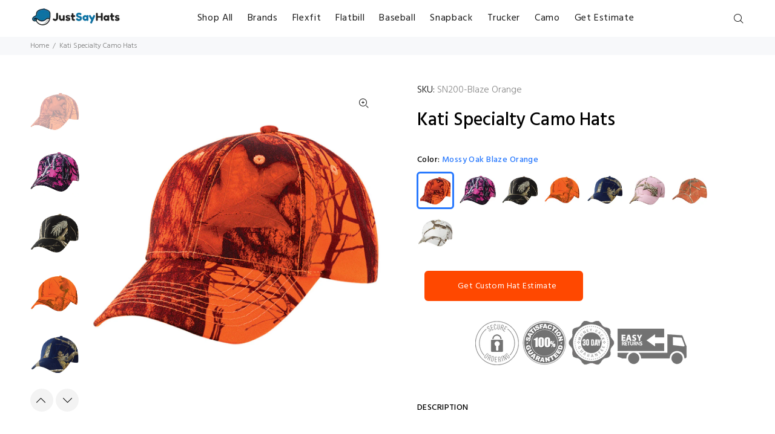

--- FILE ---
content_type: text/html; charset=utf-8
request_url: https://justsayhats.com/products/specialty-camo-hats
body_size: 20810
content:
<!doctype html>
<!--[if IE 9]> <html class="ie9 no-js" lang="en"> <![endif]-->
<!--[if (gt IE 9)|!(IE)]><!--> <html class="no-js" lang="en"> <!--<![endif]-->
<head>
  <!-- Basic page needs ================================================== -->
  <meta charset="utf-8">
  <!--[if IE]><meta http-equiv="X-UA-Compatible" content="IE=edge,chrome=1"><![endif]-->
  <meta name="viewport" content="width=device-width,initial-scale=1">
  <meta name="theme-color" content="#2879fe">
  <meta name="keywords" content="Shopify Template" />
  <meta name="author" content="p-themes">
  <link rel="canonical" href="https://justsayhats.com/products/specialty-camo-hats"><link rel="shortcut icon" href="//justsayhats.com/cdn/shop/files/jsh-favicon_32x32.png?v=1613700461" type="image/png"><!-- Title and description ================================================== --><title>Kati Specialty Camo Hats
&ndash; Just Say Hats
</title><meta name="description" content="Features: Brushed Cotton/Polyester Blend Blaze - 100% Polyester Structured, Mid-profile, Six-panel Pre-curved Visor, Self-fabric Flex-strap™"><meta name="timezone" content="America/New_York"><!-- Social meta ================================================== --><!-- /snippets/social-meta-tags.liquid -->
<meta property="og:site_name" content="Just Say Hats">
<meta property="og:url" content="https://justsayhats.com/products/specialty-camo-hats">
<meta property="og:title" content="Kati Specialty Camo Hats">
<meta property="og:type" content="product">
<meta property="og:description" content="Features: Brushed Cotton/Polyester Blend Blaze - 100% Polyester Structured, Mid-profile, Six-panel Pre-curved Visor, Self-fabric Flex-strap™"><meta property="og:price:amount" content="8.60">
  <meta property="og:price:currency" content="USD"><meta property="og:image" content="http://justsayhats.com/cdn/shop/products/SN200BU-BZ_large_fddfa152-dafe-4447-8232-4bb7aab831a1_1200x1200.jpg?v=1476504423"><meta property="og:image" content="http://justsayhats.com/cdn/shop/products/sn200-mg_large_09637c89-ef57-4182-bddd-94c0d14528f9_1200x1200.jpg?v=1476504438"><meta property="og:image" content="http://justsayhats.com/cdn/shop/products/SN200AP-BK_large_deebce05-2964-4143-8b03-4985a3dad83e_1200x1200.jpg?v=1476504453">
<meta property="og:image:secure_url" content="https://justsayhats.com/cdn/shop/products/SN200BU-BZ_large_fddfa152-dafe-4447-8232-4bb7aab831a1_1200x1200.jpg?v=1476504423"><meta property="og:image:secure_url" content="https://justsayhats.com/cdn/shop/products/sn200-mg_large_09637c89-ef57-4182-bddd-94c0d14528f9_1200x1200.jpg?v=1476504438"><meta property="og:image:secure_url" content="https://justsayhats.com/cdn/shop/products/SN200AP-BK_large_deebce05-2964-4143-8b03-4985a3dad83e_1200x1200.jpg?v=1476504453">
<meta name="twitter:card" content="summary_large_image">
<meta name="twitter:title" content="Kati Specialty Camo Hats">
<meta name="twitter:description" content="Features: Brushed Cotton/Polyester Blend Blaze - 100% Polyester Structured, Mid-profile, Six-panel Pre-curved Visor, Self-fabric Flex-strap™">
<!-- Helpers ================================================== -->

  <!-- CSS ================================================== --><link href="https://fonts.googleapis.com/css?family=Hind:100,200,300,400,500,600,700,800,900" rel="stylesheet">
<link href="//justsayhats.com/cdn/shop/t/7/assets/theme.css?v=106184565043793909331764158566" rel="stylesheet" type="text/css" media="all" />


<script src="//justsayhats.com/cdn/shop/t/7/assets/jquery.min.js?v=146653844047132007351573303927"></script>

  <!-- Header hook for plugins ================================================== -->
  <script>window.performance && window.performance.mark && window.performance.mark('shopify.content_for_header.start');</script><meta name="google-site-verification" content="qcBKGEv8Zh6l2l5N2CT8atMtDAQHlaloTmDD3eVX-4s">
<meta name="google-site-verification" content="lk8XLaAADNuyidr8ZBh-hBOtf-P4KBzuyflDs1KVDjY">
<meta id="shopify-digital-wallet" name="shopify-digital-wallet" content="/14265656/digital_wallets/dialog">
<meta name="shopify-checkout-api-token" content="3c8fac0931f68b8b1144ae34aad8fa8e">
<meta id="in-context-paypal-metadata" data-shop-id="14265656" data-venmo-supported="false" data-environment="production" data-locale="en_US" data-paypal-v4="true" data-currency="USD">
<link rel="alternate" type="application/json+oembed" href="https://justsayhats.com/products/specialty-camo-hats.oembed">
<script async="async" src="/checkouts/internal/preloads.js?locale=en-US"></script>
<link rel="preconnect" href="https://shop.app" crossorigin="anonymous">
<script async="async" src="https://shop.app/checkouts/internal/preloads.js?locale=en-US&shop_id=14265656" crossorigin="anonymous"></script>
<script id="apple-pay-shop-capabilities" type="application/json">{"shopId":14265656,"countryCode":"US","currencyCode":"USD","merchantCapabilities":["supports3DS"],"merchantId":"gid:\/\/shopify\/Shop\/14265656","merchantName":"Just Say Hats","requiredBillingContactFields":["postalAddress","email"],"requiredShippingContactFields":["postalAddress","email"],"shippingType":"shipping","supportedNetworks":["visa","masterCard","amex","discover","elo","jcb"],"total":{"type":"pending","label":"Just Say Hats","amount":"1.00"},"shopifyPaymentsEnabled":true,"supportsSubscriptions":true}</script>
<script id="shopify-features" type="application/json">{"accessToken":"3c8fac0931f68b8b1144ae34aad8fa8e","betas":["rich-media-storefront-analytics"],"domain":"justsayhats.com","predictiveSearch":true,"shopId":14265656,"locale":"en"}</script>
<script>var Shopify = Shopify || {};
Shopify.shop = "justsayhats.myshopify.com";
Shopify.locale = "en";
Shopify.currency = {"active":"USD","rate":"1.0"};
Shopify.country = "US";
Shopify.theme = {"name":"Wokiee V1","id":78880211044,"schema_name":"Wokiee","schema_version":"1.6.0","theme_store_id":null,"role":"main"};
Shopify.theme.handle = "null";
Shopify.theme.style = {"id":null,"handle":null};
Shopify.cdnHost = "justsayhats.com/cdn";
Shopify.routes = Shopify.routes || {};
Shopify.routes.root = "/";</script>
<script type="module">!function(o){(o.Shopify=o.Shopify||{}).modules=!0}(window);</script>
<script>!function(o){function n(){var o=[];function n(){o.push(Array.prototype.slice.apply(arguments))}return n.q=o,n}var t=o.Shopify=o.Shopify||{};t.loadFeatures=n(),t.autoloadFeatures=n()}(window);</script>
<script>
  window.ShopifyPay = window.ShopifyPay || {};
  window.ShopifyPay.apiHost = "shop.app\/pay";
  window.ShopifyPay.redirectState = null;
</script>
<script id="shop-js-analytics" type="application/json">{"pageType":"product"}</script>
<script defer="defer" async type="module" src="//justsayhats.com/cdn/shopifycloud/shop-js/modules/v2/client.init-shop-cart-sync_BN7fPSNr.en.esm.js"></script>
<script defer="defer" async type="module" src="//justsayhats.com/cdn/shopifycloud/shop-js/modules/v2/chunk.common_Cbph3Kss.esm.js"></script>
<script defer="defer" async type="module" src="//justsayhats.com/cdn/shopifycloud/shop-js/modules/v2/chunk.modal_DKumMAJ1.esm.js"></script>
<script type="module">
  await import("//justsayhats.com/cdn/shopifycloud/shop-js/modules/v2/client.init-shop-cart-sync_BN7fPSNr.en.esm.js");
await import("//justsayhats.com/cdn/shopifycloud/shop-js/modules/v2/chunk.common_Cbph3Kss.esm.js");
await import("//justsayhats.com/cdn/shopifycloud/shop-js/modules/v2/chunk.modal_DKumMAJ1.esm.js");

  window.Shopify.SignInWithShop?.initShopCartSync?.({"fedCMEnabled":true,"windoidEnabled":true});

</script>
<script>
  window.Shopify = window.Shopify || {};
  if (!window.Shopify.featureAssets) window.Shopify.featureAssets = {};
  window.Shopify.featureAssets['shop-js'] = {"shop-cart-sync":["modules/v2/client.shop-cart-sync_CJVUk8Jm.en.esm.js","modules/v2/chunk.common_Cbph3Kss.esm.js","modules/v2/chunk.modal_DKumMAJ1.esm.js"],"init-fed-cm":["modules/v2/client.init-fed-cm_7Fvt41F4.en.esm.js","modules/v2/chunk.common_Cbph3Kss.esm.js","modules/v2/chunk.modal_DKumMAJ1.esm.js"],"init-shop-email-lookup-coordinator":["modules/v2/client.init-shop-email-lookup-coordinator_Cc088_bR.en.esm.js","modules/v2/chunk.common_Cbph3Kss.esm.js","modules/v2/chunk.modal_DKumMAJ1.esm.js"],"init-windoid":["modules/v2/client.init-windoid_hPopwJRj.en.esm.js","modules/v2/chunk.common_Cbph3Kss.esm.js","modules/v2/chunk.modal_DKumMAJ1.esm.js"],"shop-button":["modules/v2/client.shop-button_B0jaPSNF.en.esm.js","modules/v2/chunk.common_Cbph3Kss.esm.js","modules/v2/chunk.modal_DKumMAJ1.esm.js"],"shop-cash-offers":["modules/v2/client.shop-cash-offers_DPIskqss.en.esm.js","modules/v2/chunk.common_Cbph3Kss.esm.js","modules/v2/chunk.modal_DKumMAJ1.esm.js"],"shop-toast-manager":["modules/v2/client.shop-toast-manager_CK7RT69O.en.esm.js","modules/v2/chunk.common_Cbph3Kss.esm.js","modules/v2/chunk.modal_DKumMAJ1.esm.js"],"init-shop-cart-sync":["modules/v2/client.init-shop-cart-sync_BN7fPSNr.en.esm.js","modules/v2/chunk.common_Cbph3Kss.esm.js","modules/v2/chunk.modal_DKumMAJ1.esm.js"],"init-customer-accounts-sign-up":["modules/v2/client.init-customer-accounts-sign-up_CfPf4CXf.en.esm.js","modules/v2/client.shop-login-button_DeIztwXF.en.esm.js","modules/v2/chunk.common_Cbph3Kss.esm.js","modules/v2/chunk.modal_DKumMAJ1.esm.js"],"pay-button":["modules/v2/client.pay-button_CgIwFSYN.en.esm.js","modules/v2/chunk.common_Cbph3Kss.esm.js","modules/v2/chunk.modal_DKumMAJ1.esm.js"],"init-customer-accounts":["modules/v2/client.init-customer-accounts_DQ3x16JI.en.esm.js","modules/v2/client.shop-login-button_DeIztwXF.en.esm.js","modules/v2/chunk.common_Cbph3Kss.esm.js","modules/v2/chunk.modal_DKumMAJ1.esm.js"],"avatar":["modules/v2/client.avatar_BTnouDA3.en.esm.js"],"init-shop-for-new-customer-accounts":["modules/v2/client.init-shop-for-new-customer-accounts_CsZy_esa.en.esm.js","modules/v2/client.shop-login-button_DeIztwXF.en.esm.js","modules/v2/chunk.common_Cbph3Kss.esm.js","modules/v2/chunk.modal_DKumMAJ1.esm.js"],"shop-follow-button":["modules/v2/client.shop-follow-button_BRMJjgGd.en.esm.js","modules/v2/chunk.common_Cbph3Kss.esm.js","modules/v2/chunk.modal_DKumMAJ1.esm.js"],"checkout-modal":["modules/v2/client.checkout-modal_B9Drz_yf.en.esm.js","modules/v2/chunk.common_Cbph3Kss.esm.js","modules/v2/chunk.modal_DKumMAJ1.esm.js"],"shop-login-button":["modules/v2/client.shop-login-button_DeIztwXF.en.esm.js","modules/v2/chunk.common_Cbph3Kss.esm.js","modules/v2/chunk.modal_DKumMAJ1.esm.js"],"lead-capture":["modules/v2/client.lead-capture_DXYzFM3R.en.esm.js","modules/v2/chunk.common_Cbph3Kss.esm.js","modules/v2/chunk.modal_DKumMAJ1.esm.js"],"shop-login":["modules/v2/client.shop-login_CA5pJqmO.en.esm.js","modules/v2/chunk.common_Cbph3Kss.esm.js","modules/v2/chunk.modal_DKumMAJ1.esm.js"],"payment-terms":["modules/v2/client.payment-terms_BxzfvcZJ.en.esm.js","modules/v2/chunk.common_Cbph3Kss.esm.js","modules/v2/chunk.modal_DKumMAJ1.esm.js"]};
</script>
<script>(function() {
  var isLoaded = false;
  function asyncLoad() {
    if (isLoaded) return;
    isLoaded = true;
    var urls = ["\/\/cdn.shopify.com\/proxy\/099bf33d0c50623c906337ed9d3c57a072ec3a3251aada8f11fdda2956175393\/static.cdn.printful.com\/static\/js\/external\/shopify-product-customizer.js?v=0.28\u0026shop=justsayhats.myshopify.com\u0026sp-cache-control=cHVibGljLCBtYXgtYWdlPTkwMA"];
    for (var i = 0; i < urls.length; i++) {
      var s = document.createElement('script');
      s.type = 'text/javascript';
      s.async = true;
      s.src = urls[i];
      var x = document.getElementsByTagName('script')[0];
      x.parentNode.insertBefore(s, x);
    }
  };
  if(window.attachEvent) {
    window.attachEvent('onload', asyncLoad);
  } else {
    window.addEventListener('load', asyncLoad, false);
  }
})();</script>
<script id="__st">var __st={"a":14265656,"offset":-18000,"reqid":"370f7c61-4b53-4248-bcc4-606ae1c3dc3f-1769987543","pageurl":"justsayhats.com\/products\/specialty-camo-hats","u":"5bd9f92577e1","p":"product","rtyp":"product","rid":7332957441};</script>
<script>window.ShopifyPaypalV4VisibilityTracking = true;</script>
<script id="captcha-bootstrap">!function(){'use strict';const t='contact',e='account',n='new_comment',o=[[t,t],['blogs',n],['comments',n],[t,'customer']],c=[[e,'customer_login'],[e,'guest_login'],[e,'recover_customer_password'],[e,'create_customer']],r=t=>t.map((([t,e])=>`form[action*='/${t}']:not([data-nocaptcha='true']) input[name='form_type'][value='${e}']`)).join(','),a=t=>()=>t?[...document.querySelectorAll(t)].map((t=>t.form)):[];function s(){const t=[...o],e=r(t);return a(e)}const i='password',u='form_key',d=['recaptcha-v3-token','g-recaptcha-response','h-captcha-response',i],f=()=>{try{return window.sessionStorage}catch{return}},m='__shopify_v',_=t=>t.elements[u];function p(t,e,n=!1){try{const o=window.sessionStorage,c=JSON.parse(o.getItem(e)),{data:r}=function(t){const{data:e,action:n}=t;return t[m]||n?{data:e,action:n}:{data:t,action:n}}(c);for(const[e,n]of Object.entries(r))t.elements[e]&&(t.elements[e].value=n);n&&o.removeItem(e)}catch(o){console.error('form repopulation failed',{error:o})}}const l='form_type',E='cptcha';function T(t){t.dataset[E]=!0}const w=window,h=w.document,L='Shopify',v='ce_forms',y='captcha';let A=!1;((t,e)=>{const n=(g='f06e6c50-85a8-45c8-87d0-21a2b65856fe',I='https://cdn.shopify.com/shopifycloud/storefront-forms-hcaptcha/ce_storefront_forms_captcha_hcaptcha.v1.5.2.iife.js',D={infoText:'Protected by hCaptcha',privacyText:'Privacy',termsText:'Terms'},(t,e,n)=>{const o=w[L][v],c=o.bindForm;if(c)return c(t,g,e,D).then(n);var r;o.q.push([[t,g,e,D],n]),r=I,A||(h.body.append(Object.assign(h.createElement('script'),{id:'captcha-provider',async:!0,src:r})),A=!0)});var g,I,D;w[L]=w[L]||{},w[L][v]=w[L][v]||{},w[L][v].q=[],w[L][y]=w[L][y]||{},w[L][y].protect=function(t,e){n(t,void 0,e),T(t)},Object.freeze(w[L][y]),function(t,e,n,w,h,L){const[v,y,A,g]=function(t,e,n){const i=e?o:[],u=t?c:[],d=[...i,...u],f=r(d),m=r(i),_=r(d.filter((([t,e])=>n.includes(e))));return[a(f),a(m),a(_),s()]}(w,h,L),I=t=>{const e=t.target;return e instanceof HTMLFormElement?e:e&&e.form},D=t=>v().includes(t);t.addEventListener('submit',(t=>{const e=I(t);if(!e)return;const n=D(e)&&!e.dataset.hcaptchaBound&&!e.dataset.recaptchaBound,o=_(e),c=g().includes(e)&&(!o||!o.value);(n||c)&&t.preventDefault(),c&&!n&&(function(t){try{if(!f())return;!function(t){const e=f();if(!e)return;const n=_(t);if(!n)return;const o=n.value;o&&e.removeItem(o)}(t);const e=Array.from(Array(32),(()=>Math.random().toString(36)[2])).join('');!function(t,e){_(t)||t.append(Object.assign(document.createElement('input'),{type:'hidden',name:u})),t.elements[u].value=e}(t,e),function(t,e){const n=f();if(!n)return;const o=[...t.querySelectorAll(`input[type='${i}']`)].map((({name:t})=>t)),c=[...d,...o],r={};for(const[a,s]of new FormData(t).entries())c.includes(a)||(r[a]=s);n.setItem(e,JSON.stringify({[m]:1,action:t.action,data:r}))}(t,e)}catch(e){console.error('failed to persist form',e)}}(e),e.submit())}));const S=(t,e)=>{t&&!t.dataset[E]&&(n(t,e.some((e=>e===t))),T(t))};for(const o of['focusin','change'])t.addEventListener(o,(t=>{const e=I(t);D(e)&&S(e,y())}));const B=e.get('form_key'),M=e.get(l),P=B&&M;t.addEventListener('DOMContentLoaded',(()=>{const t=y();if(P)for(const e of t)e.elements[l].value===M&&p(e,B);[...new Set([...A(),...v().filter((t=>'true'===t.dataset.shopifyCaptcha))])].forEach((e=>S(e,t)))}))}(h,new URLSearchParams(w.location.search),n,t,e,['guest_login'])})(!0,!0)}();</script>
<script integrity="sha256-4kQ18oKyAcykRKYeNunJcIwy7WH5gtpwJnB7kiuLZ1E=" data-source-attribution="shopify.loadfeatures" defer="defer" src="//justsayhats.com/cdn/shopifycloud/storefront/assets/storefront/load_feature-a0a9edcb.js" crossorigin="anonymous"></script>
<script crossorigin="anonymous" defer="defer" src="//justsayhats.com/cdn/shopifycloud/storefront/assets/shopify_pay/storefront-65b4c6d7.js?v=20250812"></script>
<script data-source-attribution="shopify.dynamic_checkout.dynamic.init">var Shopify=Shopify||{};Shopify.PaymentButton=Shopify.PaymentButton||{isStorefrontPortableWallets:!0,init:function(){window.Shopify.PaymentButton.init=function(){};var t=document.createElement("script");t.src="https://justsayhats.com/cdn/shopifycloud/portable-wallets/latest/portable-wallets.en.js",t.type="module",document.head.appendChild(t)}};
</script>
<script data-source-attribution="shopify.dynamic_checkout.buyer_consent">
  function portableWalletsHideBuyerConsent(e){var t=document.getElementById("shopify-buyer-consent"),n=document.getElementById("shopify-subscription-policy-button");t&&n&&(t.classList.add("hidden"),t.setAttribute("aria-hidden","true"),n.removeEventListener("click",e))}function portableWalletsShowBuyerConsent(e){var t=document.getElementById("shopify-buyer-consent"),n=document.getElementById("shopify-subscription-policy-button");t&&n&&(t.classList.remove("hidden"),t.removeAttribute("aria-hidden"),n.addEventListener("click",e))}window.Shopify?.PaymentButton&&(window.Shopify.PaymentButton.hideBuyerConsent=portableWalletsHideBuyerConsent,window.Shopify.PaymentButton.showBuyerConsent=portableWalletsShowBuyerConsent);
</script>
<script data-source-attribution="shopify.dynamic_checkout.cart.bootstrap">document.addEventListener("DOMContentLoaded",(function(){function t(){return document.querySelector("shopify-accelerated-checkout-cart, shopify-accelerated-checkout")}if(t())Shopify.PaymentButton.init();else{new MutationObserver((function(e,n){t()&&(Shopify.PaymentButton.init(),n.disconnect())})).observe(document.body,{childList:!0,subtree:!0})}}));
</script>
<link id="shopify-accelerated-checkout-styles" rel="stylesheet" media="screen" href="https://justsayhats.com/cdn/shopifycloud/portable-wallets/latest/accelerated-checkout-backwards-compat.css" crossorigin="anonymous">
<style id="shopify-accelerated-checkout-cart">
        #shopify-buyer-consent {
  margin-top: 1em;
  display: inline-block;
  width: 100%;
}

#shopify-buyer-consent.hidden {
  display: none;
}

#shopify-subscription-policy-button {
  background: none;
  border: none;
  padding: 0;
  text-decoration: underline;
  font-size: inherit;
  cursor: pointer;
}

#shopify-subscription-policy-button::before {
  box-shadow: none;
}

      </style>
<link rel="stylesheet" media="screen" href="//justsayhats.com/cdn/shop/t/7/compiled_assets/styles.css?v=799">
<script id="sections-script" data-sections="promo-fixed" defer="defer" src="//justsayhats.com/cdn/shop/t/7/compiled_assets/scripts.js?v=799"></script>
<script>window.performance && window.performance.mark && window.performance.mark('shopify.content_for_header.end');</script>
  <script src="https://cdnjs.cloudflare.com/ajax/libs/axios/0.19.0/axios.min.js" type="text/javascript"></script>
<script src="https://cdn.jsdelivr.net/npm/promise-polyfill@8/dist/polyfill.min.js" type="text/javascript"></script>
<script>
  document.addEventListener("swatchVariantChanged", function(event){
    var priceElements = event.detail.priceElements;
    var qbPricingHTML = event.detail.variant.qb_pricing_html;
    var qbPricingFragment = fragmentFromString('<div class="tt-wrapper shappify-qty-msg">' + qbPricingHTML + '</span>');
    priceElements.each(function(i, priceElement){
      priceElement.parentNode.querySelectorAll('.shappify-qty-msg').forEach(function(grid){
        grid.parentNode.removeChild(grid);
      });
      priceElement.parentNode.insertBefore(qbPricingFragment, priceElement.nextElementSibling);  
    })
    function fragmentFromString(str){
      return document.createRange().createContextualFragment(str);
    }
  });
  
  document.addEventListener("quantityInputChanged", function(event){
    document.querySelectorAll('[name="checkout"]').forEach(function(button){
      button.style.display="none";
    })
  })
  
  function cspHandleCart(data) {
    if(typeof shappify_qb_got_cart === 'function') {
      shappify_csp_got_cart = shappify_qb_got_cart;
    }
    
    if(typeof shappify_qb_main === 'function') {
      shappify_csp_main = shappify_qb_main;
    }
    
    return new Promise(function(resolve, reject){
      if(data && data.token) {
        if(typeof shappify_csp_got_cart === 'function') {
          shappify_csp_got_cart(data, function(cart){
            resolve(cartDoctorFix(cart))
          });
        } else {
          resolve(cartDoctorFix(data));
        }
      } else if(data && data.key) {
        if(typeof shappify_csp_main === 'function') {
          shappify_csp_main(function(cart){
            cartDoctorFix(cart);
            var tmpItem = cart.items.find(function(item){
              return item.key == data.key && item.quantity == data.quantity;
            });
            if(!tmpItem) {
              var tmpItem = cart.items.find(function(item){
                return item.product_id == data.product_id && (item.variant_options.reduce(function(acc, cur, idx){
                  if(acc == true) {
                    acc = cur.includes(data.variant_options[idx])
                  }
                  return acc;
                }, true));
              });
            }
            if(tmpItem) {
              data = tmpItem;
            }
            resolve(cartDoctorFixItem(data))
          });
        } else {
          var tmp = (new Date()).getTime();
          axios.get('/cart.js?' + tmp)
          .then(function(result){
            cartDoctorFix(result.data);
            resolve(cartDoctorFixItem(data))
          });
        }
      } else {
        if(typeof shappify_csp_main === 'function') {
          shappify_csp_main(function(cart){
            cartDoctorFix(cart);
            resolve(data)
          });
        } else {
          var tmp = (new Date()).getTime();
          axios.get('/cart.js?' + tmp)
          .then(function(result){
            cartDoctorFix(result.data);
            resolve(data)
          });
        }
      }
    })
  }

  function cartDoctorFix(cart) {    
    window.BOLD = window.BOLD || {};
    BOLD.common = BOLD.common || {};
    BOLD.common.cartDoctor = BOLD.common.cartDoctor || {}
    BOLD.common.cartDoctor.fix = typeof BOLD.common.cartDoctor.fix === 'function'? (BOLD.common.cartDoctor.fix) : (function(cart){
      BOLD.common.cartDoctor.rawCart = cart;
      BOLD.common.cartDoctor.cart = cart;
      return cart;
    })
    return BOLD.common.cartDoctor.fix(cart);
  }

  function cartDoctorFixItem(item) {    
    window.BOLD = window.BOLD || {};
    BOLD.common = BOLD.common || {};
    BOLD.common.cartDoctor = BOLD.common.cartDoctor || {}
    BOLD.common.cartDoctor.fixItem = typeof BOLD.common.cartDoctor.fixItem === 'function'? (BOLD.common.cartDoctor.fixItem) : (function(item){
      return item;
    })
    return BOLD.common.cartDoctor.fixItem(item);
  }
</script>
<style>
  .tt-wrapper.shappify-qty-msg .shappify_qb_grid {
    margin-top: 33px;
  }
</style>
  <!-- /Header hook for plugins ================================================== --><style>
    [data-rating="0.0"]{
      display:none !important;
    }
  </style><link href="https://monorail-edge.shopifysvc.com" rel="dns-prefetch">
<script>(function(){if ("sendBeacon" in navigator && "performance" in window) {try {var session_token_from_headers = performance.getEntriesByType('navigation')[0].serverTiming.find(x => x.name == '_s').description;} catch {var session_token_from_headers = undefined;}var session_cookie_matches = document.cookie.match(/_shopify_s=([^;]*)/);var session_token_from_cookie = session_cookie_matches && session_cookie_matches.length === 2 ? session_cookie_matches[1] : "";var session_token = session_token_from_headers || session_token_from_cookie || "";function handle_abandonment_event(e) {var entries = performance.getEntries().filter(function(entry) {return /monorail-edge.shopifysvc.com/.test(entry.name);});if (!window.abandonment_tracked && entries.length === 0) {window.abandonment_tracked = true;var currentMs = Date.now();var navigation_start = performance.timing.navigationStart;var payload = {shop_id: 14265656,url: window.location.href,navigation_start,duration: currentMs - navigation_start,session_token,page_type: "product"};window.navigator.sendBeacon("https://monorail-edge.shopifysvc.com/v1/produce", JSON.stringify({schema_id: "online_store_buyer_site_abandonment/1.1",payload: payload,metadata: {event_created_at_ms: currentMs,event_sent_at_ms: currentMs}}));}}window.addEventListener('pagehide', handle_abandonment_event);}}());</script>
<script id="web-pixels-manager-setup">(function e(e,d,r,n,o){if(void 0===o&&(o={}),!Boolean(null===(a=null===(i=window.Shopify)||void 0===i?void 0:i.analytics)||void 0===a?void 0:a.replayQueue)){var i,a;window.Shopify=window.Shopify||{};var t=window.Shopify;t.analytics=t.analytics||{};var s=t.analytics;s.replayQueue=[],s.publish=function(e,d,r){return s.replayQueue.push([e,d,r]),!0};try{self.performance.mark("wpm:start")}catch(e){}var l=function(){var e={modern:/Edge?\/(1{2}[4-9]|1[2-9]\d|[2-9]\d{2}|\d{4,})\.\d+(\.\d+|)|Firefox\/(1{2}[4-9]|1[2-9]\d|[2-9]\d{2}|\d{4,})\.\d+(\.\d+|)|Chrom(ium|e)\/(9{2}|\d{3,})\.\d+(\.\d+|)|(Maci|X1{2}).+ Version\/(15\.\d+|(1[6-9]|[2-9]\d|\d{3,})\.\d+)([,.]\d+|)( \(\w+\)|)( Mobile\/\w+|) Safari\/|Chrome.+OPR\/(9{2}|\d{3,})\.\d+\.\d+|(CPU[ +]OS|iPhone[ +]OS|CPU[ +]iPhone|CPU IPhone OS|CPU iPad OS)[ +]+(15[._]\d+|(1[6-9]|[2-9]\d|\d{3,})[._]\d+)([._]\d+|)|Android:?[ /-](13[3-9]|1[4-9]\d|[2-9]\d{2}|\d{4,})(\.\d+|)(\.\d+|)|Android.+Firefox\/(13[5-9]|1[4-9]\d|[2-9]\d{2}|\d{4,})\.\d+(\.\d+|)|Android.+Chrom(ium|e)\/(13[3-9]|1[4-9]\d|[2-9]\d{2}|\d{4,})\.\d+(\.\d+|)|SamsungBrowser\/([2-9]\d|\d{3,})\.\d+/,legacy:/Edge?\/(1[6-9]|[2-9]\d|\d{3,})\.\d+(\.\d+|)|Firefox\/(5[4-9]|[6-9]\d|\d{3,})\.\d+(\.\d+|)|Chrom(ium|e)\/(5[1-9]|[6-9]\d|\d{3,})\.\d+(\.\d+|)([\d.]+$|.*Safari\/(?![\d.]+ Edge\/[\d.]+$))|(Maci|X1{2}).+ Version\/(10\.\d+|(1[1-9]|[2-9]\d|\d{3,})\.\d+)([,.]\d+|)( \(\w+\)|)( Mobile\/\w+|) Safari\/|Chrome.+OPR\/(3[89]|[4-9]\d|\d{3,})\.\d+\.\d+|(CPU[ +]OS|iPhone[ +]OS|CPU[ +]iPhone|CPU IPhone OS|CPU iPad OS)[ +]+(10[._]\d+|(1[1-9]|[2-9]\d|\d{3,})[._]\d+)([._]\d+|)|Android:?[ /-](13[3-9]|1[4-9]\d|[2-9]\d{2}|\d{4,})(\.\d+|)(\.\d+|)|Mobile Safari.+OPR\/([89]\d|\d{3,})\.\d+\.\d+|Android.+Firefox\/(13[5-9]|1[4-9]\d|[2-9]\d{2}|\d{4,})\.\d+(\.\d+|)|Android.+Chrom(ium|e)\/(13[3-9]|1[4-9]\d|[2-9]\d{2}|\d{4,})\.\d+(\.\d+|)|Android.+(UC? ?Browser|UCWEB|U3)[ /]?(15\.([5-9]|\d{2,})|(1[6-9]|[2-9]\d|\d{3,})\.\d+)\.\d+|SamsungBrowser\/(5\.\d+|([6-9]|\d{2,})\.\d+)|Android.+MQ{2}Browser\/(14(\.(9|\d{2,})|)|(1[5-9]|[2-9]\d|\d{3,})(\.\d+|))(\.\d+|)|K[Aa][Ii]OS\/(3\.\d+|([4-9]|\d{2,})\.\d+)(\.\d+|)/},d=e.modern,r=e.legacy,n=navigator.userAgent;return n.match(d)?"modern":n.match(r)?"legacy":"unknown"}(),u="modern"===l?"modern":"legacy",c=(null!=n?n:{modern:"",legacy:""})[u],f=function(e){return[e.baseUrl,"/wpm","/b",e.hashVersion,"modern"===e.buildTarget?"m":"l",".js"].join("")}({baseUrl:d,hashVersion:r,buildTarget:u}),m=function(e){var d=e.version,r=e.bundleTarget,n=e.surface,o=e.pageUrl,i=e.monorailEndpoint;return{emit:function(e){var a=e.status,t=e.errorMsg,s=(new Date).getTime(),l=JSON.stringify({metadata:{event_sent_at_ms:s},events:[{schema_id:"web_pixels_manager_load/3.1",payload:{version:d,bundle_target:r,page_url:o,status:a,surface:n,error_msg:t},metadata:{event_created_at_ms:s}}]});if(!i)return console&&console.warn&&console.warn("[Web Pixels Manager] No Monorail endpoint provided, skipping logging."),!1;try{return self.navigator.sendBeacon.bind(self.navigator)(i,l)}catch(e){}var u=new XMLHttpRequest;try{return u.open("POST",i,!0),u.setRequestHeader("Content-Type","text/plain"),u.send(l),!0}catch(e){return console&&console.warn&&console.warn("[Web Pixels Manager] Got an unhandled error while logging to Monorail."),!1}}}}({version:r,bundleTarget:l,surface:e.surface,pageUrl:self.location.href,monorailEndpoint:e.monorailEndpoint});try{o.browserTarget=l,function(e){var d=e.src,r=e.async,n=void 0===r||r,o=e.onload,i=e.onerror,a=e.sri,t=e.scriptDataAttributes,s=void 0===t?{}:t,l=document.createElement("script"),u=document.querySelector("head"),c=document.querySelector("body");if(l.async=n,l.src=d,a&&(l.integrity=a,l.crossOrigin="anonymous"),s)for(var f in s)if(Object.prototype.hasOwnProperty.call(s,f))try{l.dataset[f]=s[f]}catch(e){}if(o&&l.addEventListener("load",o),i&&l.addEventListener("error",i),u)u.appendChild(l);else{if(!c)throw new Error("Did not find a head or body element to append the script");c.appendChild(l)}}({src:f,async:!0,onload:function(){if(!function(){var e,d;return Boolean(null===(d=null===(e=window.Shopify)||void 0===e?void 0:e.analytics)||void 0===d?void 0:d.initialized)}()){var d=window.webPixelsManager.init(e)||void 0;if(d){var r=window.Shopify.analytics;r.replayQueue.forEach((function(e){var r=e[0],n=e[1],o=e[2];d.publishCustomEvent(r,n,o)})),r.replayQueue=[],r.publish=d.publishCustomEvent,r.visitor=d.visitor,r.initialized=!0}}},onerror:function(){return m.emit({status:"failed",errorMsg:"".concat(f," has failed to load")})},sri:function(e){var d=/^sha384-[A-Za-z0-9+/=]+$/;return"string"==typeof e&&d.test(e)}(c)?c:"",scriptDataAttributes:o}),m.emit({status:"loading"})}catch(e){m.emit({status:"failed",errorMsg:(null==e?void 0:e.message)||"Unknown error"})}}})({shopId: 14265656,storefrontBaseUrl: "https://justsayhats.com",extensionsBaseUrl: "https://extensions.shopifycdn.com/cdn/shopifycloud/web-pixels-manager",monorailEndpoint: "https://monorail-edge.shopifysvc.com/unstable/produce_batch",surface: "storefront-renderer",enabledBetaFlags: ["2dca8a86"],webPixelsConfigList: [{"id":"578945173","configuration":"{\"config\":\"{\\\"google_tag_ids\\\":[\\\"G-GYCZEK3F18\\\",\\\"GT-NS4PTZR\\\"],\\\"target_country\\\":\\\"US\\\",\\\"gtag_events\\\":[{\\\"type\\\":\\\"search\\\",\\\"action_label\\\":\\\"G-GYCZEK3F18\\\"},{\\\"type\\\":\\\"begin_checkout\\\",\\\"action_label\\\":\\\"G-GYCZEK3F18\\\"},{\\\"type\\\":\\\"view_item\\\",\\\"action_label\\\":[\\\"G-GYCZEK3F18\\\",\\\"MC-LVSQ2XJGRJ\\\"]},{\\\"type\\\":\\\"purchase\\\",\\\"action_label\\\":[\\\"G-GYCZEK3F18\\\",\\\"MC-LVSQ2XJGRJ\\\"]},{\\\"type\\\":\\\"page_view\\\",\\\"action_label\\\":[\\\"G-GYCZEK3F18\\\",\\\"MC-LVSQ2XJGRJ\\\"]},{\\\"type\\\":\\\"add_payment_info\\\",\\\"action_label\\\":\\\"G-GYCZEK3F18\\\"},{\\\"type\\\":\\\"add_to_cart\\\",\\\"action_label\\\":\\\"G-GYCZEK3F18\\\"}],\\\"enable_monitoring_mode\\\":false}\"}","eventPayloadVersion":"v1","runtimeContext":"OPEN","scriptVersion":"b2a88bafab3e21179ed38636efcd8a93","type":"APP","apiClientId":1780363,"privacyPurposes":[],"dataSharingAdjustments":{"protectedCustomerApprovalScopes":["read_customer_address","read_customer_email","read_customer_name","read_customer_personal_data","read_customer_phone"]}},{"id":"60784789","eventPayloadVersion":"v1","runtimeContext":"LAX","scriptVersion":"1","type":"CUSTOM","privacyPurposes":["MARKETING"],"name":"Meta pixel (migrated)"},{"id":"89260181","eventPayloadVersion":"v1","runtimeContext":"LAX","scriptVersion":"1","type":"CUSTOM","privacyPurposes":["ANALYTICS"],"name":"Google Analytics tag (migrated)"},{"id":"shopify-app-pixel","configuration":"{}","eventPayloadVersion":"v1","runtimeContext":"STRICT","scriptVersion":"0450","apiClientId":"shopify-pixel","type":"APP","privacyPurposes":["ANALYTICS","MARKETING"]},{"id":"shopify-custom-pixel","eventPayloadVersion":"v1","runtimeContext":"LAX","scriptVersion":"0450","apiClientId":"shopify-pixel","type":"CUSTOM","privacyPurposes":["ANALYTICS","MARKETING"]}],isMerchantRequest: false,initData: {"shop":{"name":"Just Say Hats","paymentSettings":{"currencyCode":"USD"},"myshopifyDomain":"justsayhats.myshopify.com","countryCode":"US","storefrontUrl":"https:\/\/justsayhats.com"},"customer":null,"cart":null,"checkout":null,"productVariants":[{"price":{"amount":8.6,"currencyCode":"USD"},"product":{"title":"Kati Specialty Camo Hats","vendor":"Kati","id":"7332957441","untranslatedTitle":"Kati Specialty Camo Hats","url":"\/products\/specialty-camo-hats","type":"Camo"},"id":"23094529537","image":{"src":"\/\/justsayhats.com\/cdn\/shop\/products\/SN200BU-BZ_large_fddfa152-dafe-4447-8232-4bb7aab831a1.jpg?v=1476504423"},"sku":"SN200-Blaze Orange","title":"Mossy Oak Blaze Orange","untranslatedTitle":"Mossy Oak Blaze Orange"},{"price":{"amount":8.6,"currencyCode":"USD"},"product":{"title":"Kati Specialty Camo Hats","vendor":"Kati","id":"7332957441","untranslatedTitle":"Kati Specialty Camo Hats","url":"\/products\/specialty-camo-hats","type":"Camo"},"id":"27614798529","image":{"src":"\/\/justsayhats.com\/cdn\/shop\/products\/sn200-mg_large_09637c89-ef57-4182-bddd-94c0d14528f9.jpg?v=1476504438"},"sku":"SN200-Muddy Girl","title":"Muddy Girl","untranslatedTitle":"Muddy Girl"},{"price":{"amount":8.6,"currencyCode":"USD"},"product":{"title":"Kati Specialty Camo Hats","vendor":"Kati","id":"7332957441","untranslatedTitle":"Kati Specialty Camo Hats","url":"\/products\/specialty-camo-hats","type":"Camo"},"id":"23094529793","image":{"src":"\/\/justsayhats.com\/cdn\/shop\/products\/SN200AP-BK_large_deebce05-2964-4143-8b03-4985a3dad83e.jpg?v=1476504453"},"sku":"SN200-Realtree APBlack","title":"Realtree AP Black","untranslatedTitle":"Realtree AP Black"},{"price":{"amount":8.6,"currencyCode":"USD"},"product":{"title":"Kati Specialty Camo Hats","vendor":"Kati","id":"7332957441","untranslatedTitle":"Kati Specialty Camo Hats","url":"\/products\/specialty-camo-hats","type":"Camo"},"id":"23094529857","image":{"src":"\/\/justsayhats.com\/cdn\/shop\/products\/SN200AP-BZ_large_1e9ac12f-b43f-41e3-af72-9b9ec8361ffa.jpg?v=1476504467"},"sku":"SN200-Realtree AP Blaze Orange","title":"Realtree AP Blaze Orange","untranslatedTitle":"Realtree AP Blaze Orange"},{"price":{"amount":8.6,"currencyCode":"USD"},"product":{"title":"Kati Specialty Camo Hats","vendor":"Kati","id":"7332957441","untranslatedTitle":"Kati Specialty Camo Hats","url":"\/products\/specialty-camo-hats","type":"Camo"},"id":"23094529921","image":{"src":"\/\/justsayhats.com\/cdn\/shop\/products\/SN200AP-NV_large_46278dec-9663-408c-9621-ef3363035fc8.jpg?v=1476504480"},"sku":"SN200-Realtree AP Navy","title":"Realtree AP Navy","untranslatedTitle":"Realtree AP Navy"},{"price":{"amount":8.6,"currencyCode":"USD"},"product":{"title":"Kati Specialty Camo Hats","vendor":"Kati","id":"7332957441","untranslatedTitle":"Kati Specialty Camo Hats","url":"\/products\/specialty-camo-hats","type":"Camo"},"id":"27614793281","image":{"src":"\/\/justsayhats.com\/cdn\/shop\/products\/sn200ap-pk_large_380604e3-6824-4fbb-a054-cb9b39ecaadb.jpg?v=1476504496"},"sku":"SN200-Realtree AP Pink","title":"Realtree AP Pink","untranslatedTitle":"Realtree AP Pink"},{"price":{"amount":8.6,"currencyCode":"USD"},"product":{"title":"Kati Specialty Camo Hats","vendor":"Kati","id":"7332957441","untranslatedTitle":"Kati Specialty Camo Hats","url":"\/products\/specialty-camo-hats","type":"Camo"},"id":"23094530113","image":{"src":"\/\/justsayhats.com\/cdn\/shop\/products\/SN200AP-TX_large_4b918cfe-1a61-41b8-af50-521251a401a6.jpg?v=1476504513"},"sku":"SN200-Realtree AP Texas Orange","title":"Realtree AP Texas Orange","untranslatedTitle":"Realtree AP Texas Orange"},{"price":{"amount":8.6,"currencyCode":"USD"},"product":{"title":"Kati Specialty Camo Hats","vendor":"Kati","id":"7332957441","untranslatedTitle":"Kati Specialty Camo Hats","url":"\/products\/specialty-camo-hats","type":"Camo"},"id":"23094529665","image":{"src":"\/\/justsayhats.com\/cdn\/shop\/products\/SN200AP-WH_large_089b7a90-cf0b-40a4-be5f-02cc12723e2b.jpg?v=1476504531"},"sku":"SN200-Realtree AP White","title":"Realtree AP White","untranslatedTitle":"Realtree AP White"}],"purchasingCompany":null},},"https://justsayhats.com/cdn","1d2a099fw23dfb22ep557258f5m7a2edbae",{"modern":"","legacy":""},{"shopId":"14265656","storefrontBaseUrl":"https:\/\/justsayhats.com","extensionBaseUrl":"https:\/\/extensions.shopifycdn.com\/cdn\/shopifycloud\/web-pixels-manager","surface":"storefront-renderer","enabledBetaFlags":"[\"2dca8a86\"]","isMerchantRequest":"false","hashVersion":"1d2a099fw23dfb22ep557258f5m7a2edbae","publish":"custom","events":"[[\"page_viewed\",{}],[\"product_viewed\",{\"productVariant\":{\"price\":{\"amount\":8.6,\"currencyCode\":\"USD\"},\"product\":{\"title\":\"Kati Specialty Camo Hats\",\"vendor\":\"Kati\",\"id\":\"7332957441\",\"untranslatedTitle\":\"Kati Specialty Camo Hats\",\"url\":\"\/products\/specialty-camo-hats\",\"type\":\"Camo\"},\"id\":\"23094529537\",\"image\":{\"src\":\"\/\/justsayhats.com\/cdn\/shop\/products\/SN200BU-BZ_large_fddfa152-dafe-4447-8232-4bb7aab831a1.jpg?v=1476504423\"},\"sku\":\"SN200-Blaze Orange\",\"title\":\"Mossy Oak Blaze Orange\",\"untranslatedTitle\":\"Mossy Oak Blaze Orange\"}}]]"});</script><script>
  window.ShopifyAnalytics = window.ShopifyAnalytics || {};
  window.ShopifyAnalytics.meta = window.ShopifyAnalytics.meta || {};
  window.ShopifyAnalytics.meta.currency = 'USD';
  var meta = {"product":{"id":7332957441,"gid":"gid:\/\/shopify\/Product\/7332957441","vendor":"Kati","type":"Camo","handle":"specialty-camo-hats","variants":[{"id":23094529537,"price":860,"name":"Kati Specialty Camo Hats - Mossy Oak Blaze Orange","public_title":"Mossy Oak Blaze Orange","sku":"SN200-Blaze Orange"},{"id":27614798529,"price":860,"name":"Kati Specialty Camo Hats - Muddy Girl","public_title":"Muddy Girl","sku":"SN200-Muddy Girl"},{"id":23094529793,"price":860,"name":"Kati Specialty Camo Hats - Realtree AP Black","public_title":"Realtree AP Black","sku":"SN200-Realtree APBlack"},{"id":23094529857,"price":860,"name":"Kati Specialty Camo Hats - Realtree AP Blaze Orange","public_title":"Realtree AP Blaze Orange","sku":"SN200-Realtree AP Blaze Orange"},{"id":23094529921,"price":860,"name":"Kati Specialty Camo Hats - Realtree AP Navy","public_title":"Realtree AP Navy","sku":"SN200-Realtree AP Navy"},{"id":27614793281,"price":860,"name":"Kati Specialty Camo Hats - Realtree AP Pink","public_title":"Realtree AP Pink","sku":"SN200-Realtree AP Pink"},{"id":23094530113,"price":860,"name":"Kati Specialty Camo Hats - Realtree AP Texas Orange","public_title":"Realtree AP Texas Orange","sku":"SN200-Realtree AP Texas Orange"},{"id":23094529665,"price":860,"name":"Kati Specialty Camo Hats - Realtree AP White","public_title":"Realtree AP White","sku":"SN200-Realtree AP White"}],"remote":false},"page":{"pageType":"product","resourceType":"product","resourceId":7332957441,"requestId":"370f7c61-4b53-4248-bcc4-606ae1c3dc3f-1769987543"}};
  for (var attr in meta) {
    window.ShopifyAnalytics.meta[attr] = meta[attr];
  }
</script>
<script class="analytics">
  (function () {
    var customDocumentWrite = function(content) {
      var jquery = null;

      if (window.jQuery) {
        jquery = window.jQuery;
      } else if (window.Checkout && window.Checkout.$) {
        jquery = window.Checkout.$;
      }

      if (jquery) {
        jquery('body').append(content);
      }
    };

    var hasLoggedConversion = function(token) {
      if (token) {
        return document.cookie.indexOf('loggedConversion=' + token) !== -1;
      }
      return false;
    }

    var setCookieIfConversion = function(token) {
      if (token) {
        var twoMonthsFromNow = new Date(Date.now());
        twoMonthsFromNow.setMonth(twoMonthsFromNow.getMonth() + 2);

        document.cookie = 'loggedConversion=' + token + '; expires=' + twoMonthsFromNow;
      }
    }

    var trekkie = window.ShopifyAnalytics.lib = window.trekkie = window.trekkie || [];
    if (trekkie.integrations) {
      return;
    }
    trekkie.methods = [
      'identify',
      'page',
      'ready',
      'track',
      'trackForm',
      'trackLink'
    ];
    trekkie.factory = function(method) {
      return function() {
        var args = Array.prototype.slice.call(arguments);
        args.unshift(method);
        trekkie.push(args);
        return trekkie;
      };
    };
    for (var i = 0; i < trekkie.methods.length; i++) {
      var key = trekkie.methods[i];
      trekkie[key] = trekkie.factory(key);
    }
    trekkie.load = function(config) {
      trekkie.config = config || {};
      trekkie.config.initialDocumentCookie = document.cookie;
      var first = document.getElementsByTagName('script')[0];
      var script = document.createElement('script');
      script.type = 'text/javascript';
      script.onerror = function(e) {
        var scriptFallback = document.createElement('script');
        scriptFallback.type = 'text/javascript';
        scriptFallback.onerror = function(error) {
                var Monorail = {
      produce: function produce(monorailDomain, schemaId, payload) {
        var currentMs = new Date().getTime();
        var event = {
          schema_id: schemaId,
          payload: payload,
          metadata: {
            event_created_at_ms: currentMs,
            event_sent_at_ms: currentMs
          }
        };
        return Monorail.sendRequest("https://" + monorailDomain + "/v1/produce", JSON.stringify(event));
      },
      sendRequest: function sendRequest(endpointUrl, payload) {
        // Try the sendBeacon API
        if (window && window.navigator && typeof window.navigator.sendBeacon === 'function' && typeof window.Blob === 'function' && !Monorail.isIos12()) {
          var blobData = new window.Blob([payload], {
            type: 'text/plain'
          });

          if (window.navigator.sendBeacon(endpointUrl, blobData)) {
            return true;
          } // sendBeacon was not successful

        } // XHR beacon

        var xhr = new XMLHttpRequest();

        try {
          xhr.open('POST', endpointUrl);
          xhr.setRequestHeader('Content-Type', 'text/plain');
          xhr.send(payload);
        } catch (e) {
          console.log(e);
        }

        return false;
      },
      isIos12: function isIos12() {
        return window.navigator.userAgent.lastIndexOf('iPhone; CPU iPhone OS 12_') !== -1 || window.navigator.userAgent.lastIndexOf('iPad; CPU OS 12_') !== -1;
      }
    };
    Monorail.produce('monorail-edge.shopifysvc.com',
      'trekkie_storefront_load_errors/1.1',
      {shop_id: 14265656,
      theme_id: 78880211044,
      app_name: "storefront",
      context_url: window.location.href,
      source_url: "//justsayhats.com/cdn/s/trekkie.storefront.c59ea00e0474b293ae6629561379568a2d7c4bba.min.js"});

        };
        scriptFallback.async = true;
        scriptFallback.src = '//justsayhats.com/cdn/s/trekkie.storefront.c59ea00e0474b293ae6629561379568a2d7c4bba.min.js';
        first.parentNode.insertBefore(scriptFallback, first);
      };
      script.async = true;
      script.src = '//justsayhats.com/cdn/s/trekkie.storefront.c59ea00e0474b293ae6629561379568a2d7c4bba.min.js';
      first.parentNode.insertBefore(script, first);
    };
    trekkie.load(
      {"Trekkie":{"appName":"storefront","development":false,"defaultAttributes":{"shopId":14265656,"isMerchantRequest":null,"themeId":78880211044,"themeCityHash":"15161211088295316429","contentLanguage":"en","currency":"USD","eventMetadataId":"988f6a72-fd3d-486f-b2bd-5b94e94efee2"},"isServerSideCookieWritingEnabled":true,"monorailRegion":"shop_domain","enabledBetaFlags":["65f19447","b5387b81"]},"Session Attribution":{},"S2S":{"facebookCapiEnabled":false,"source":"trekkie-storefront-renderer","apiClientId":580111}}
    );

    var loaded = false;
    trekkie.ready(function() {
      if (loaded) return;
      loaded = true;

      window.ShopifyAnalytics.lib = window.trekkie;

      var originalDocumentWrite = document.write;
      document.write = customDocumentWrite;
      try { window.ShopifyAnalytics.merchantGoogleAnalytics.call(this); } catch(error) {};
      document.write = originalDocumentWrite;

      window.ShopifyAnalytics.lib.page(null,{"pageType":"product","resourceType":"product","resourceId":7332957441,"requestId":"370f7c61-4b53-4248-bcc4-606ae1c3dc3f-1769987543","shopifyEmitted":true});

      var match = window.location.pathname.match(/checkouts\/(.+)\/(thank_you|post_purchase)/)
      var token = match? match[1]: undefined;
      if (!hasLoggedConversion(token)) {
        setCookieIfConversion(token);
        window.ShopifyAnalytics.lib.track("Viewed Product",{"currency":"USD","variantId":23094529537,"productId":7332957441,"productGid":"gid:\/\/shopify\/Product\/7332957441","name":"Kati Specialty Camo Hats - Mossy Oak Blaze Orange","price":"8.60","sku":"SN200-Blaze Orange","brand":"Kati","variant":"Mossy Oak Blaze Orange","category":"Camo","nonInteraction":true,"remote":false},undefined,undefined,{"shopifyEmitted":true});
      window.ShopifyAnalytics.lib.track("monorail:\/\/trekkie_storefront_viewed_product\/1.1",{"currency":"USD","variantId":23094529537,"productId":7332957441,"productGid":"gid:\/\/shopify\/Product\/7332957441","name":"Kati Specialty Camo Hats - Mossy Oak Blaze Orange","price":"8.60","sku":"SN200-Blaze Orange","brand":"Kati","variant":"Mossy Oak Blaze Orange","category":"Camo","nonInteraction":true,"remote":false,"referer":"https:\/\/justsayhats.com\/products\/specialty-camo-hats"});
      }
    });


        var eventsListenerScript = document.createElement('script');
        eventsListenerScript.async = true;
        eventsListenerScript.src = "//justsayhats.com/cdn/shopifycloud/storefront/assets/shop_events_listener-3da45d37.js";
        document.getElementsByTagName('head')[0].appendChild(eventsListenerScript);

})();</script>
  <script>
  if (!window.ga || (window.ga && typeof window.ga !== 'function')) {
    window.ga = function ga() {
      (window.ga.q = window.ga.q || []).push(arguments);
      if (window.Shopify && window.Shopify.analytics && typeof window.Shopify.analytics.publish === 'function') {
        window.Shopify.analytics.publish("ga_stub_called", {}, {sendTo: "google_osp_migration"});
      }
      console.error("Shopify's Google Analytics stub called with:", Array.from(arguments), "\nSee https://help.shopify.com/manual/promoting-marketing/pixels/pixel-migration#google for more information.");
    };
    if (window.Shopify && window.Shopify.analytics && typeof window.Shopify.analytics.publish === 'function') {
      window.Shopify.analytics.publish("ga_stub_initialized", {}, {sendTo: "google_osp_migration"});
    }
  }
</script>
<script
  defer
  src="https://justsayhats.com/cdn/shopifycloud/perf-kit/shopify-perf-kit-3.1.0.min.js"
  data-application="storefront-renderer"
  data-shop-id="14265656"
  data-render-region="gcp-us-central1"
  data-page-type="product"
  data-theme-instance-id="78880211044"
  data-theme-name="Wokiee"
  data-theme-version="1.6.0"
  data-monorail-region="shop_domain"
  data-resource-timing-sampling-rate="10"
  data-shs="true"
  data-shs-beacon="true"
  data-shs-export-with-fetch="true"
  data-shs-logs-sample-rate="1"
  data-shs-beacon-endpoint="https://justsayhats.com/api/collect"
></script>
</head>
<body class="pageproduct" ><div id="shopify-section-header-template" class="shopify-section"><nav class="panel-menu mobile-main-menu">
  <ul><li>
      <a href="/collections/all">Shop All</a></li><li>
      <a href="/collections">Brands</a><ul><li>
          <a href="/collections/valucap">Valucap</a></li><li>
          <a href="/collections/sportsman">Sportsman</a></li><li>
          <a href="/collections/team-sportsman">Team Sportsman</a></li><li>
          <a href="/collections/yupoong">Yupoong</a></li><li>
          <a href="/collections/flexfit">Flexfit</a></li><li>
          <a href="/collections/mega-cap">Mega Cap</a></li><li>
          <a href="/collections/richardson">Richardson</a></li><li>
          <a href="/collections/bayside">Bayside</a></li><li>
          <a href="/collections/addidas">Addidas</a></li><li>
          <a href="/collections/kati">Kati Caps</a></li><li>
          <a href="/collections/outdoor-cap">Outdoor Cap</a></li><li>
          <a href="/collections/dri-duck">Dri-Duck</a></li></ul></li><li>
      <a href="/collections/fitted">Flexfit</a></li><li>
      <a href="/collections/flatbill">Flatbill</a></li><li>
      <a href="/collections/baseball">Baseball</a></li><li>
      <a href="/collections/flatbill">Snapback</a></li><li>
      <a href="/collections/mesh">Trucker</a></li><li>
      <a href="/collections/camouflage-and-wildlife">Camo</a></li><li>
      <a href="https://custom.justsayhats.com/custom">Get Estimate</a></li></ul>
</nav><header class="desctop-menu-large small-header"><!-- tt-mobile-header -->
<div class="tt-mobile-header">
  <div class="container-fluid">
    <div class="tt-header-row">
      <div class="tt-mobile-parent-menu">
        <div class="tt-menu-toggle mainmenumob-js">
          <svg version="1.1" id="Layer_1" xmlns="http://www.w3.org/2000/svg" xmlns:xlink="http://www.w3.org/1999/xlink" x="0px" y="0px"
     viewBox="0 0 22 22" style="enable-background:new 0 0 22 22;" xml:space="preserve">
  <g>
    <path d="M1.8,6.1C1.6,6,1.6,5.8,1.6,5.7c0-0.2,0.1-0.3,0.2-0.4C1.9,5.1,2,5,2.2,5h17.5c0.2,0,0.3,0.1,0.4,0.2
             c0.1,0.1,0.2,0.3,0.2,0.4c0,0.2-0.1,0.3-0.2,0.4c-0.1,0.1-0.3,0.2-0.4,0.2H2.2C2,6.3,1.9,6.2,1.8,6.1z M1.8,11.7
             c-0.1-0.1-0.2-0.3-0.2-0.4c0-0.2,0.1-0.3,0.2-0.4c0.1-0.1,0.3-0.2,0.4-0.2h17.5c0.2,0,0.3,0.1,0.4,0.2c0.1,0.1,0.2,0.3,0.2,0.4
             c0,0.2-0.1,0.3-0.2,0.4c-0.1,0.1-0.3,0.2-0.4,0.2H2.2C2,11.9,1.9,11.8,1.8,11.7z M1.8,17.3c-0.1-0.1-0.2-0.3-0.2-0.4
             c0-0.2,0.1-0.3,0.2-0.4c0.1-0.1,0.3-0.2,0.4-0.2h17.5c0.2,0,0.3,0.1,0.4,0.2c0.1,0.1,0.2,0.3,0.2,0.4c0,0.2-0.1,0.3-0.2,0.4
             c-0.1,0.1-0.3,0.2-0.4,0.2H2.2C2,17.5,1.9,17.5,1.8,17.3z"/>
  </g>
</svg>
        </div>
      </div>
      <!-- search -->
      <div class="tt-mobile-parent-search tt-parent-box"></div>
      <!-- /search --></div>
  </div>
  <div class="container-fluid tt-top-line">
    <div class="row">
      <div class="tt-logo-container">
        <a class="tt-logo tt-logo-alignment" href="/"><img src="//justsayhats.com/cdn/shop/files/checkout_logo_4_125x.png?v=1613159500"
                           srcset="//justsayhats.com/cdn/shop/files/checkout_logo_4_125x.png?v=1613159500 1x, //justsayhats.com/cdn/shop/files/checkout_logo_4_250x.png?v=1613159500 2x"
                           alt=""
                           class="tt-retina"></a>
      </div>
    </div>
  </div>
</div><!-- tt-desktop-header -->
  <div class="tt-desktop-header">

    <div class="container">
      <div class="tt-header-holder">

        <div class="tt-col-obj tt-obj-logo menu-in-center
" itemscope itemtype="http://schema.org/Organization"><a href="/" class="tt-logo" itemprop="url"><img src="//justsayhats.com/cdn/shop/files/checkout_logo_4_150x.png?v=1613159500"
                   srcset="//justsayhats.com/cdn/shop/files/checkout_logo_4_150x.png?v=1613159500 1x, //justsayhats.com/cdn/shop/files/checkout_logo_4_300x.png?v=1613159500 2x"
                   alt=""
                   class="tt-retina" itemprop="logo" style="top:0px"/></a></div><div class="tt-col-obj tt-obj-menu obj-aligment-center" style="padding-right: 37px;">
          <!-- tt-menu -->
          <div class="tt-desctop-parent-menu tt-parent-box">
            <div class="tt-desctop-menu"><nav>
  <ul><li class="dropdown tt-megamenu-col-01" >
      <a href="/collections/all"><span>Shop All</span></a></li><li class="dropdown tt-megamenu-col-01" >
      <a href="/collections"><span>Brands</span></a><div class="dropdown-menu">
  <div class="row tt-col-list">
    <div class="col">
      <ul class="tt-megamenu-submenu tt-megamenu-preview"><li><a href="/collections/valucap"><span>Valucap</span></a></li><li><a href="/collections/sportsman"><span>Sportsman</span></a></li><li><a href="/collections/team-sportsman"><span>Team Sportsman</span></a></li><li><a href="/collections/yupoong"><span>Yupoong</span></a></li><li><a href="/collections/flexfit"><span>Flexfit</span></a></li><li><a href="/collections/mega-cap"><span>Mega Cap</span></a></li><li><a href="/collections/richardson"><span>Richardson</span></a></li><li><a href="/collections/bayside"><span>Bayside</span></a></li><li><a href="/collections/addidas"><span>Addidas</span></a></li><li><a href="/collections/kati"><span>Kati Caps</span></a></li><li><a href="/collections/outdoor-cap"><span>Outdoor Cap</span></a></li><li><a href="/collections/dri-duck"><span>Dri-Duck</span></a></li></ul>
    </div>
  </div>
</div></li><li class="dropdown tt-megamenu-col-01" >
      <a href="/collections/fitted"><span>Flexfit</span></a></li><li class="dropdown tt-megamenu-col-01" >
      <a href="/collections/flatbill"><span>Flatbill</span></a></li><li class="dropdown tt-megamenu-col-01" >
      <a href="/collections/baseball"><span>Baseball</span></a></li><li class="dropdown tt-megamenu-col-01" >
      <a href="/collections/flatbill"><span>Snapback</span></a></li><li class="dropdown tt-megamenu-col-01" >
      <a href="/collections/mesh"><span>Trucker</span></a></li><li class="dropdown tt-megamenu-col-01" >
      <a href="/collections/camouflage-and-wildlife"><span>Camo</span></a></li><li class="dropdown tt-megamenu-col-01" >
      <a href="https://custom.justsayhats.com/custom"><span>Get Estimate</span></a></li></ul>
</nav></div>
          </div>
        </div><div class="tt-col-obj tt-obj-options obj-move-right"><!-- tt-search -->
<div class="tt-desctop-parent-search tt-parent-box">
  <div class="tt-search tt-dropdown-obj">
    <button class="tt-dropdown-toggle"
            data-tooltip="Search"
            data-tposition="bottom"
            >
      <i class="icon-f-85"></i>
    </button>
    <div class="tt-dropdown-menu">
      <div class="container">
        <form action="/search" method="get" role="search">
          <div class="tt-col">
            <input type="hidden" name="type" value="product" />
            <input class="tt-search-input"
                   type="search"
                   name="q"
                   placeholder="SEARCH PRODUCTS..."
                   aria-label="SEARCH PRODUCTS...">
            <button type="submit" class="tt-btn-search"></button>
          </div>
          <div class="tt-col">
            <button class="tt-btn-close icon-f-84"></button>
          </div>
          <div class="tt-info-text">What are you Looking for?</div>
        </form>
      </div>
    </div>
  </div>
</div>
<!-- /tt-search --></div>

      </div>
    </div></div>
  <!-- stuck nav -->
  <div class="tt-stuck-nav">
    <div class="container">
      <div class="tt-header-row "><div class="tt-stuck-parent-logo">
          <a href="/" class="tt-logo" itemprop="url"><img src="//justsayhats.com/cdn/shop/files/checkout_logo_4_95x.png?v=1613159500"
                             srcset="//justsayhats.com/cdn/shop/files/checkout_logo_4_95x.png?v=1613159500 1x, //justsayhats.com/cdn/shop/files/checkout_logo_4_190x.png?v=1613159500 2x"
                             alt=""
                             class="tt-retina" itemprop="logo"/></a>
        </div><div class="tt-stuck-parent-menu"></div>
        <div class="tt-stuck-parent-search tt-parent-box"></div></div>
    </div><div class="tt-mobile-header">
      <div class="container-fluid tt-top-line">
        <div class="row">
          <div class="tt-logo-container">
            <a class="tt-logo tt-logo-alignment" href="/"><img src="//justsayhats.com/cdn/shop/files/checkout_logo_4_95x.png?v=1613159500"
                               srcset="//justsayhats.com/cdn/shop/files/checkout_logo_4_95x.png?v=1613159500 1x, //justsayhats.com/cdn/shop/files/checkout_logo_4_190x.png?v=1613159500 2x"
                               alt=""
                               class="tt-retina"></a>
          </div>
        </div>
      </div>
    </div></div>
</header>


</div>
<div class="tt-breadcrumb">
  <div class="container">
    <ul>
      <li><a href="/">Home</a></li><li><span>Kati Specialty Camo Hats</span></li></ul>
  </div>
</div>
  <div id="tt-pageContent">
    <div itemscope itemtype="http://schema.org/Product" class="product_page_mobile_slider_no_margin_top">
  <meta itemprop="name" content="Kati Specialty Camo Hats">
  <meta itemprop="url" content="https://justsayhats.com/products/specialty-camo-hats">
  <meta itemprop="image" content="//justsayhats.com/cdn/shop/products/SN200BU-BZ_large_fddfa152-dafe-4447-8232-4bb7aab831a1_800x.jpg?v=1476504423">

  <div id="shopify-section-product-template" class="shopify-section"><div class="container-indent">
  <div class="tt-mobile-product-slider visible-xs arrow-location-center slick-animated-show-js">
<div class=""><img srcset="//justsayhats.com/cdn/shop/products/SN200BU-BZ_large_fddfa152-dafe-4447-8232-4bb7aab831a1_600x.jpg?v=1476504423" data-lazy="//justsayhats.com/cdn/shop/products/SN200BU-BZ_large_fddfa152-dafe-4447-8232-4bb7aab831a1_1024x1024.jpg?v=1476504423" alt="Kati Specialty Camo Hats"></div>
<div class=""><img srcset="//justsayhats.com/cdn/shop/products/sn200-mg_large_09637c89-ef57-4182-bddd-94c0d14528f9_600x.jpg?v=1476504438" data-lazy="//justsayhats.com/cdn/shop/products/sn200-mg_large_09637c89-ef57-4182-bddd-94c0d14528f9_1024x1024.jpg?v=1476504438" alt="Kati Specialty Camo Hats"></div>
<div class=""><img srcset="//justsayhats.com/cdn/shop/products/SN200AP-BK_large_deebce05-2964-4143-8b03-4985a3dad83e_600x.jpg?v=1476504453" data-lazy="//justsayhats.com/cdn/shop/products/SN200AP-BK_large_deebce05-2964-4143-8b03-4985a3dad83e_1024x1024.jpg?v=1476504453" alt="Kati Specialty Camo Hats"></div>
<div class=""><img srcset="//justsayhats.com/cdn/shop/products/SN200AP-BZ_large_1e9ac12f-b43f-41e3-af72-9b9ec8361ffa_600x.jpg?v=1476504467" data-lazy="//justsayhats.com/cdn/shop/products/SN200AP-BZ_large_1e9ac12f-b43f-41e3-af72-9b9ec8361ffa_1024x1024.jpg?v=1476504467" alt="Kati Specialty Camo Hats"></div>
<div class=""><img srcset="//justsayhats.com/cdn/shop/products/SN200AP-NV_large_46278dec-9663-408c-9621-ef3363035fc8_600x.jpg?v=1476504480" data-lazy="//justsayhats.com/cdn/shop/products/SN200AP-NV_large_46278dec-9663-408c-9621-ef3363035fc8_1024x1024.jpg?v=1476504480" alt="Kati Specialty Camo Hats"></div>
<div class=""><img srcset="//justsayhats.com/cdn/shop/products/sn200ap-pk_large_380604e3-6824-4fbb-a054-cb9b39ecaadb_600x.jpg?v=1476504496" data-lazy="//justsayhats.com/cdn/shop/products/sn200ap-pk_large_380604e3-6824-4fbb-a054-cb9b39ecaadb_1024x1024.jpg?v=1476504496" alt="Kati Specialty Camo Hats"></div>
<div class=""><img srcset="//justsayhats.com/cdn/shop/products/SN200AP-TX_large_4b918cfe-1a61-41b8-af50-521251a401a6_600x.jpg?v=1476504513" data-lazy="//justsayhats.com/cdn/shop/products/SN200AP-TX_large_4b918cfe-1a61-41b8-af50-521251a401a6_1024x1024.jpg?v=1476504513" alt="Kati Specialty Camo Hats"></div>
<div class=""><img srcset="//justsayhats.com/cdn/shop/products/SN200AP-WH_large_089b7a90-cf0b-40a4-be5f-02cc12723e2b_600x.jpg?v=1476504531" data-lazy="//justsayhats.com/cdn/shop/products/SN200AP-WH_large_089b7a90-cf0b-40a4-be5f-02cc12723e2b_1024x1024.jpg?v=1476504531" alt="Kati Specialty Camo Hats"></div></div>
  <div class="container container-fluid-mobile">
    <div class="row">
      <div class="col-6 hidden-xs">
  <div class="tt-product-vertical-layout stickprcol-js">
    <div class="tt-product-single-img" data-scrollzoom="true">
      <div><button class="tt-btn-zomm tt-top-right tt-btn-zomm-product-page"><i class="icon-f-86"></i></button><img class="zoom-product"
             src='//justsayhats.com/cdn/shop/products/SN200BU-BZ_large_fddfa152-dafe-4447-8232-4bb7aab831a1_1024x1024.jpg?v=1476504423'
             data-zoom-image="//justsayhats.com/cdn/shop/products/SN200BU-BZ_large_fddfa152-dafe-4447-8232-4bb7aab831a1_2048x2048.jpg?v=1476504423"
             alt="Kati Specialty Camo Hats" />
      </div>
    </div><div class="tt-product-single-carousel-vertical">
      <ul id="smallGallery" class="tt-slick-button-vertical slick-animated-show-js"><li class="">
          <a href="#" class="zoomGalleryActive" data-image="//justsayhats.com/cdn/shop/products/SN200BU-BZ_large_fddfa152-dafe-4447-8232-4bb7aab831a1_1024x1024.jpg?v=1476504423" data-zoom-image="//justsayhats.com/cdn/shop/products/SN200BU-BZ_large_fddfa152-dafe-4447-8232-4bb7aab831a1_2048x2048.jpg?v=1476504423" data-target="18566088449">
            <img srcset="//justsayhats.com/cdn/shop/products/SN200BU-BZ_large_fddfa152-dafe-4447-8232-4bb7aab831a1_300x.jpg?v=1476504423" data-lazy="//justsayhats.com/cdn/shop/products/SN200BU-BZ_large_fddfa152-dafe-4447-8232-4bb7aab831a1_medium.jpg?v=1476504423" alt="Kati Specialty Camo Hats">
          </a>
        </li><li class="">
          <a href="#" data-image="//justsayhats.com/cdn/shop/products/sn200-mg_large_09637c89-ef57-4182-bddd-94c0d14528f9_1024x1024.jpg?v=1476504438" data-zoom-image="//justsayhats.com/cdn/shop/products/sn200-mg_large_09637c89-ef57-4182-bddd-94c0d14528f9_2048x2048.jpg?v=1476504438" data-target="18566093441">
            <img srcset="//justsayhats.com/cdn/shop/products/sn200-mg_large_09637c89-ef57-4182-bddd-94c0d14528f9_300x.jpg?v=1476504438" data-lazy="//justsayhats.com/cdn/shop/products/sn200-mg_large_09637c89-ef57-4182-bddd-94c0d14528f9_medium.jpg?v=1476504438" alt="Kati Specialty Camo Hats">
          </a>
        </li><li class="">
          <a href="#" data-image="//justsayhats.com/cdn/shop/products/SN200AP-BK_large_deebce05-2964-4143-8b03-4985a3dad83e_1024x1024.jpg?v=1476504453" data-zoom-image="//justsayhats.com/cdn/shop/products/SN200AP-BK_large_deebce05-2964-4143-8b03-4985a3dad83e_2048x2048.jpg?v=1476504453" data-target="18566098753">
            <img srcset="//justsayhats.com/cdn/shop/products/SN200AP-BK_large_deebce05-2964-4143-8b03-4985a3dad83e_300x.jpg?v=1476504453" data-lazy="//justsayhats.com/cdn/shop/products/SN200AP-BK_large_deebce05-2964-4143-8b03-4985a3dad83e_medium.jpg?v=1476504453" alt="Kati Specialty Camo Hats">
          </a>
        </li><li class="">
          <a href="#" data-image="//justsayhats.com/cdn/shop/products/SN200AP-BZ_large_1e9ac12f-b43f-41e3-af72-9b9ec8361ffa_1024x1024.jpg?v=1476504467" data-zoom-image="//justsayhats.com/cdn/shop/products/SN200AP-BZ_large_1e9ac12f-b43f-41e3-af72-9b9ec8361ffa_2048x2048.jpg?v=1476504467" data-target="18566103297">
            <img srcset="//justsayhats.com/cdn/shop/products/SN200AP-BZ_large_1e9ac12f-b43f-41e3-af72-9b9ec8361ffa_300x.jpg?v=1476504467" data-lazy="//justsayhats.com/cdn/shop/products/SN200AP-BZ_large_1e9ac12f-b43f-41e3-af72-9b9ec8361ffa_medium.jpg?v=1476504467" alt="Kati Specialty Camo Hats">
          </a>
        </li><li class="">
          <a href="#" data-image="//justsayhats.com/cdn/shop/products/SN200AP-NV_large_46278dec-9663-408c-9621-ef3363035fc8_1024x1024.jpg?v=1476504480" data-zoom-image="//justsayhats.com/cdn/shop/products/SN200AP-NV_large_46278dec-9663-408c-9621-ef3363035fc8_2048x2048.jpg?v=1476504480" data-target="18566107265">
            <img srcset="//justsayhats.com/cdn/shop/products/SN200AP-NV_large_46278dec-9663-408c-9621-ef3363035fc8_300x.jpg?v=1476504480" data-lazy="//justsayhats.com/cdn/shop/products/SN200AP-NV_large_46278dec-9663-408c-9621-ef3363035fc8_medium.jpg?v=1476504480" alt="Kati Specialty Camo Hats">
          </a>
        </li><li class="">
          <a href="#" data-image="//justsayhats.com/cdn/shop/products/sn200ap-pk_large_380604e3-6824-4fbb-a054-cb9b39ecaadb_1024x1024.jpg?v=1476504496" data-zoom-image="//justsayhats.com/cdn/shop/products/sn200ap-pk_large_380604e3-6824-4fbb-a054-cb9b39ecaadb_2048x2048.jpg?v=1476504496" data-target="18566111937">
            <img srcset="//justsayhats.com/cdn/shop/products/sn200ap-pk_large_380604e3-6824-4fbb-a054-cb9b39ecaadb_300x.jpg?v=1476504496" data-lazy="//justsayhats.com/cdn/shop/products/sn200ap-pk_large_380604e3-6824-4fbb-a054-cb9b39ecaadb_medium.jpg?v=1476504496" alt="Kati Specialty Camo Hats">
          </a>
        </li><li class="">
          <a href="#" data-image="//justsayhats.com/cdn/shop/products/SN200AP-TX_large_4b918cfe-1a61-41b8-af50-521251a401a6_1024x1024.jpg?v=1476504513" data-zoom-image="//justsayhats.com/cdn/shop/products/SN200AP-TX_large_4b918cfe-1a61-41b8-af50-521251a401a6_2048x2048.jpg?v=1476504513" data-target="18566117953">
            <img srcset="//justsayhats.com/cdn/shop/products/SN200AP-TX_large_4b918cfe-1a61-41b8-af50-521251a401a6_300x.jpg?v=1476504513" data-lazy="//justsayhats.com/cdn/shop/products/SN200AP-TX_large_4b918cfe-1a61-41b8-af50-521251a401a6_medium.jpg?v=1476504513" alt="Kati Specialty Camo Hats">
          </a>
        </li><li class="">
          <a href="#" data-image="//justsayhats.com/cdn/shop/products/SN200AP-WH_large_089b7a90-cf0b-40a4-be5f-02cc12723e2b_1024x1024.jpg?v=1476504531" data-zoom-image="//justsayhats.com/cdn/shop/products/SN200AP-WH_large_089b7a90-cf0b-40a4-be5f-02cc12723e2b_2048x2048.jpg?v=1476504531" data-target="18566123777">
            <img srcset="//justsayhats.com/cdn/shop/products/SN200AP-WH_large_089b7a90-cf0b-40a4-be5f-02cc12723e2b_300x.jpg?v=1476504531" data-lazy="//justsayhats.com/cdn/shop/products/SN200AP-WH_large_089b7a90-cf0b-40a4-be5f-02cc12723e2b_medium.jpg?v=1476504531" alt="Kati Specialty Camo Hats">
          </a>
        </li>
      </ul>
    </div></div>
</div>
      <div class="col-6">
      	<div class="tt-product-single-info stickprcolheight-js"><div class="tt-add-info">
    <ul><li class="sku-js"><span>SKU:</span> <span>SN200-Blaze Orange</span></li></ul>
  </div><h1 class="tt-title" itemprop="name">Kati Specialty Camo Hats</h1><div class="tt-swatches-container tt-swatches-container-js"></div>
  <div class="tt-wrapper product-information-buttons"><a data-toggle="modal" data-target="#modalProductInfo-03" href="#" class="mespr"><button class="btn btn-lg">
<a href="https://custom.justsayhats.com/custom" target="_blank"><span style="color:#ffffff">Get Custom Hat Estimate</span></a>
</button></a></div><div class="tt-wrapper">
    <div class="tt-promo-brand">
      <img src="//justsayhats.com/cdn/shop/files/Trust-Badge_350x.png?v=1613701015" srcset="//justsayhats.com/cdn/shop/files/Trust-Badge_350x.png?v=1613701015 1x, //justsayhats.com/cdn/shop/files/Trust-Badge_700x.png?v=1613701015 2x" alt="" class="tt-hidden-mobile">
      <img src="//justsayhats.com/cdn/shop/files/Trust-Badge_300x.png?v=1613701015" srcset="//justsayhats.com/cdn/shop/files/Trust-Badge_300x.png?v=1613701015 1x, //justsayhats.com/cdn/shop/files/Trust-Badge_600x.png?v=1613701015 2x" alt="" class="tt-hidden-desctope">
    </div>
  </div><div class="tt-wrapper">
    <div class="tt-add-info">
      <ul></ul>
    </div>
  </div><div class="tt-collapse-block prpage-tabs"><div class="tt-item active">
      <div class="tt-collapse-title">DESCRIPTION</div>
      <div class="tt-collapse-content" itemprop="description"><p><strong>Features:</strong></p>
<ul>
<li>Brushed Cotton/Polyester Blend</li>
<li>Blaze - 100% Polyester</li>
<li>Structured, Mid-profile, Six-panel</li>
<li>Pre-curved Visor, Self-fabric Flex-strap™</li>
</ul></div>
    </div></div>

</div><div class="modal fade" id="modalProductInfo-03" tabindex="-1" role="dialog" aria-label="myModalLabel" aria-hidden="true">
  <div class="modal-dialog modal-sm">
    <div class="modal-content ">
      <div class="modal-header">
        <button type="button" class="close" data-dismiss="modal" aria-hidden="true"><span class="icon icon-clear"></span></button>
      </div>
      <div class="modal-body">
        <div class="tt-layout-product-info-02">
          <h6 class="tt-title">Fill Out the Form to Request an Estimate</h6>
          <div class="contact-form form-default"><form method="post" action="/contact#contact_form" id="contact_form" accept-charset="UTF-8" class="contact-form"><input type="hidden" name="form_type" value="contact" /><input type="hidden" name="utf8" value="✓" />

            <input type="hidden" name="contact[product name]" value="Kati Specialty Camo Hats" class="form-control">
            <input type="hidden" name="contact[product link]" value="https://justsayhats.com/products/specialty-camo-hats" class="form-control">
            <div class="row">
              <div class="col-md-12">
                <div class="form-group">
                  <textarea name="contact[body]" class="form-control" rows="8" placeholder="Your Message" id="textareaMessage" required></textarea>
                </div>
                <div class="form-group">
                  <input type="text" name="contact[name]" value="" class="form-control" id="inputName" placeholder="Your Name" required>
                </div>
                <div class="form-group">
                  <input type="email" name="contact[email]" autocorrect="off" autocapitalize="off" value="" class="form-control" id="inputEmail" placeholder="Your Email" required>
                </div>
             <!--   <div class="form-group">
                  <input type="tel" name="contact[phone]" pattern="[0-9\-]*" value="" class="form-control" id="inputSubject" placeholder="Your Phone" required>
                </div> -->
              </div>
            </div>
            <button type="submit" class="btn">SEND MESSAGE</button></form></div>
        </div>
      </div>
    </div>
  </div>
</div><script>
  $(function() {
    /* For buy now button */
    function changeBuyNowName(){
      var $buyinoneclick = $('.buyinoneclick');
      var buttonname = $buyinoneclick.data("buttonname");
      var loadname = $buyinoneclick.data("loading");
      if($buyinoneclick.length == 0) return false;
      $buyinoneclick.first().bind('DOMNodeInserted', function() {
        $(this).unbind('DOMNodeInserted');
        var $shopifypaymentbutton = $(this).find(".shopify-payment-button__button");
        setTimeout(function(){
          if($('.buyinoneclick').length){
            $buyinoneclick.hide();
            setTimeout(
              function(){
                if($(".shopify-payment-button__button").hasClass("shopify-payment-button__button--branded")){
                  $(".shopify-payment-button__button")
                  .on("click", function(){
                    $('.buyinoneclick').replaceWith('<p class="tt-loading-text">' + loadname + '</p>')
                  })
                  .find('span[aria-hidden=true]').first().text(buttonname+' ');
                }
                else{
                  $(".shopify-payment-button__button")
                  .on("click", function(){
                    $('.buyinoneclick').replaceWith('<p class="tt-loading-text">' + loadname + '</p>')
                  })
                  .text(buttonname);
                }
                $buyinoneclick.fadeIn()
              }, 300);
          }
        }, 300);
      });
    }
    changeBuyNowName();
    
    /* Swatches */
    function productPageJsonLoaded(json_data) {
      var str = '{"Mossy Oak Blaze Orange":"//justsayhats.com/cdn/shop/products/SN200BU-BZ_large_fddfa152-dafe-4447-8232-4bb7aab831a1_100x.jpg?v=1476504423","Muddy Girl":"//justsayhats.com/cdn/shop/products/sn200-mg_large_09637c89-ef57-4182-bddd-94c0d14528f9_100x.jpg?v=1476504438","Realtree AP Black":"//justsayhats.com/cdn/shop/products/SN200AP-BK_large_deebce05-2964-4143-8b03-4985a3dad83e_100x.jpg?v=1476504453","Realtree AP Blaze Orange":"//justsayhats.com/cdn/shop/products/SN200AP-BZ_large_1e9ac12f-b43f-41e3-af72-9b9ec8361ffa_100x.jpg?v=1476504467","Realtree AP Navy":"//justsayhats.com/cdn/shop/products/SN200AP-NV_large_46278dec-9663-408c-9621-ef3363035fc8_100x.jpg?v=1476504480","Realtree AP Pink":"//justsayhats.com/cdn/shop/products/sn200ap-pk_large_380604e3-6824-4fbb-a054-cb9b39ecaadb_100x.jpg?v=1476504496","Realtree AP Texas Orange":"//justsayhats.com/cdn/shop/products/SN200AP-TX_large_4b918cfe-1a61-41b8-af50-521251a401a6_100x.jpg?v=1476504513","Realtree AP White":"//justsayhats.com/cdn/shop/products/SN200AP-WH_large_089b7a90-cf0b-40a4-be5f-02cc12723e2b_100x.jpg?v=1476504531"}';
      var sw_history = Boolean(true);
      var show_unavailable_options = $('.show_unavailable_variants').length > 0;
      var cur_opt = str != '' ? JSON.parse(str) : '';
	  var full_opt = cur_opt != '' ? $.extend( texture_obj, cur_opt ) : texture_obj;
      _selectedByDefault = true;
      var group1 = new SwatchesConstructor(json_data, {contentParent: '.tt-swatches-container-js', enableHistoryState: sw_history, callback: productPageVariant, externalImagesObject: full_opt, externalColors: colors_value, colorWithBorder: color_with_border, productHandle:'specialty-camo-hats', designOption1:'getButtonHtml', designOption2:'getButtonHtml', designOption3:'getButtonHtml', selectedByDefault: _selectedByDefault, show_unavailable_options: show_unavailable_options });

      $('body').on('change', '.tt-fixed-product-wrapper select', function(e){
          group1.initSwatches($(this).val());
          sw_history && history.pushState(null, null, location.pathname+'?variant='+$(this).val());
          $('[name="id"]').val($(this).val());
          $('.tt-fixed-product-wrapper').find('.btn').replaceWith($('.btn-addtocart').first().clone().removeClass('btn-lg btn-addtocart addtocart-js'));
      })

      json_data = null;
    };

    function productPageVariant(variant, product){
      var _parent = $('.tt-product-single-info');
      var _swatch = _parent.find('.tt-swatches-container-js');

      swatchVariantHandler(_parent, variant);

      var sc = $('.tt-swatches-container');
      if(location.search == '' && $('.select_options').length && !sc.find('.active').length && _swatch.children().length){
        return false;
      }

      if(_parent.find('.select_options').length){
        _parent.find('.select_options').removeClass('select_options');
        $(window).trigger('resize');
      }
      
      swatchVariantButtonHandler(_parent, variant);
      
      var g = $('#smallGallery');
      var filter = '.filter'+variant.options[0].split(' ').join('_');
      if($('.four-images-js').length == 0 && $('.product-images-static').length == 0 && g.hasClass('withfiltres') && g.attr('data-cur') != filter){
        g.attr('data-cur', filter);
        g.slick('slickUnfilter').slick('slickFilter',filter);
      }
        
      var img_id = variant.featured_image ? variant.featured_image.id : 'none';
      var target = img_id == 'none' ? $("[data-slick-index=0]").children() : $("[data-target="+img_id+"]");
      var num = target.last().parent().attr('data-slick-index');

      var $container = $("#smallGallery");
      $('.four-images-js').length == 0 && $('.product-images-static').length == 0 && setDefaultSlider(variant, num, $container, target);
      $container = $('.slider-scroll-product');
      setScrollSlider(num, $container);

      g = $('.tt-mobile-product-slider');
      if(num && g.length && g.hasClass('slick-initialized')) {
        var filter = '.filter'+variant.options[0].split(' ').join('_');
        if(g.hasClass('withfiltres') && g.attr('data-cur') != filter){
          g.attr('data-cur', filter);
          g.slick('slickUnfilter').slick('slickFilter',filter);
        }
        g.slick('slickGoTo', num, true);
      }

      addToCartHandler.initFormAddToCartButton(variant.id, _parent, _swatch);
      
      $('.four-images-js').length && setFourSlider($('.four-images-js'), product, variant);
        
      var buyinoneclick = _parent.find(".buyinoneclick");
      buyinoneclick.length && buyinoneclick.removeClass("hide");
        
      if(_parent.find('.compare-js').length){
        _parent.find('.compare-js').attr('data-compareid', variant.id);
        $(window).trigger( "compareevent" );
      }
      
      var tfpw = $('.tt-fixed-product-wrapper');
      if(tfpw.length){
        if(variant.featured_image){
          tfpw.find('img').attr('src', Shopify.resizeImage(variant.featured_image.src, 'x80'));
        }

        var s = tfpw.find('select');
        s.val(variant.id);
        variant.available ? s.removeClass('disabled') : s.addClass('disabled');

        var v = $('.tt-product-single-info').find('.tt-input-counter').first().clone();
        tfpw.find('.tt-input-counter').replaceWith(v);
      }
    }
    function setDefaultSlider(variant, num, $container, target){
      if(num && $container.length){
        $container.slick('slickGoTo', num, true);
        $container.find('.zoomGalleryActive').removeClass('zoomGalleryActive');
        target.addClass('zoomGalleryActive');
        $(".zoom-product").attr('src', target.attr('data-image')).attr('data-zoom-image', target.attr('data-zoom-image'));
      }
      else{
        variant.featured_image && $(".zoom-product").attr('src', variant.featured_image.src).attr('data-zoom-image', variant.featured_image.src);
      }

      !elevateZoomWidget.checkNoZoom() && elevateZoomWidget.configureZoomImage();
    }
    function setFourSlider($container, product, variant){
      if(product.images.length < 4 || variant.featured_image == null) return false;

      var c_img = variant.featured_image.src.replace(/https:/g, '');
      var img_a = String(c_img+product.images.join(',').split(c_img).pop()).split(',');

      $container.find(".zoom-product").each(function(index){
        var src = Shopify.resizeImage(img_a[index], '600x');
        $(this).attr('src',src);
      })
      
      !elevateZoomWidget.checkNoZoom() && elevateZoomWidget.configureZoomImage();
    }
    function setScrollSlider(num, $container){
      if(!(num && $container.length)) return false;
      $container.slick('slickGoTo', num, true);
    }
    Shopify.getProduct('specialty-camo-hats', productPageJsonLoaded);
  });
</script>
      </div>
    </div>
  </div>
</div><div class="container-indent">
  <div class="container container-fluid-custom-mobile-padding">
    <div class="tt-block-title text-left"><h2 class="tt-title-small">RELATED PRODUCTS</h2></div>
    <div class="tt-carousel-products row arrow-location-right-top tt-alignment-img tt-layout-product-item"><div class="col-2 col-md-4 col-lg-3"><div class="tt-product product-parent options-js thumbprod-center">
  <div class="tt-image-box"><a href="/collections/blaze/products/kati-camo-mesh-back"><span class="tt-img">        
        
        <img src="//justsayhats.com/cdn/shop/products/LC5MAP-NO_large_5f2ae821-a5e7-4642-8037-ab0169fd6169_600x.jpg?v=1477757598" alt="Kati - Camo Mesh Back"/>
        
      </span><span class="tt-label-location"><span class="tt-label-sale" style="display: none;">Sale <span class="thumb_percent"></span></span></span>
    </a></div>

  <div class="tt-description"><h2 class="tt-title prod-thumb-title-color">
      <a href="/collections/blaze/products/kati-camo-mesh-back">Kati - Camo Mesh Back
</a>
    </h2><div class="description" style="display:none;">Features:

Brushed Cotton/Polyester Blend
Structured, Mid-profile, Six-panel
Pre-curved Visor
Velcro® Closure
</div></div>
  <div class="tt-description onerowactions">
  </div>
</div></div><div class="col-2 col-md-4 col-lg-3"><div class="tt-product product-parent options-js thumbprod-center">
  <div class="tt-image-box"><a href="/collections/blaze/products/blaze-orange-hat"><span class="tt-img">        
        
        <img src="//justsayhats.com/cdn/shop/products/29275_f_600x.jpg?v=1470711610" alt="Kati Blaze Orange Hat"/>
        
      </span><span class="tt-label-location"><span class="tt-label-sale" style="display: none;">Sale <span class="thumb_percent"></span></span></span>
    </a></div>

  <div class="tt-description"><h2 class="tt-title prod-thumb-title-color">
      <a href="/collections/blaze/products/blaze-orange-hat">Kati Blaze Orange Hat
</a>
    </h2><div class="description" style="display:none;">Features:

100% Polyester
Structured, Mid-profile, Six-panel
Pre-curved Visor, Black Undervisor
Self-fabric Flex-strap™
</div></div>
  <div class="tt-description onerowactions">
  </div>
</div></div></div>
  </div>
</div>
</div>

</div>

<div class="modal fade" id="modalVideoProduct" tabindex="-1" role="dialog" aria-label="myModalLabel" aria-hidden="true">
  <div class="modal-dialog modal-video">
    <div class="modal-content ">
      <div class="modal-header">
        <button type="button" class="close" data-dismiss="modal" aria-hidden="true"><span class="icon icon-clear"></span></button>
      </div>
      <div class="modal-body">
        <div class="modal-video-content">
        </div>
      </div>
    </div>
  </div>
</div>

<script>
  global_quantity = {};
  
  
  	global_quantity[23094529537] = 98;
  
  
  
  	global_quantity[27614798529] = 100;
  
  
  
  	global_quantity[23094529793] = 100;
  
  
  
  	global_quantity[23094529857] = 100;
  
  
  
  	global_quantity[23094529921] = 100;
  
  
  
  	global_quantity[27614793281] = 100;
  
  
  
  	global_quantity[23094530113] = 100;
  
  
  
  	global_quantity[23094529665] = 100;
  
  
    
  
</script>
  </div><div id="shopify-section-footer-template" class="shopify-section"><footer><div class="tt-footer-col tt-color-scheme-03">
  <div class="container">
    <div class="row"><div class="col-md-6 col-lg-2 col-xl-3">
<div class="tt-mobile-collapse">
          <h4 class="tt-collapse-title">Resources</h4>
          <div class="tt-collapse-content"><ul class="tt-list"><li><a href="/blogs/brands">All About Hats</a></li><li><a href="/pages/about-us">About</a></li><li><a href="/pages/contact">Contact</a></li><li><a href="/pages/shipping-information">Shipping</a></li><li><a href="/pages/return-policy">Returns</a></li><li><a href="/pages/privacy-and-security">Privacy</a></li><li><a href="/pages/terms-of-use">Terms of Use</a></li><li><a href="/search">Search</a></li><li><a href="https://custom.justsayhats.com/custom">Get Estimate</a></li></ul>
          </div>
        </div></div>
<div class="col-md-6 col-lg-2 col-xl-3">
<div class="tt-mobile-collapse">
          <h4 class="tt-collapse-title">Main Menu</h4>
          <div class="tt-collapse-content"><ul class="tt-list"><li><a href="/collections/all">Shop All</a></li><li><a href="/collections">Brands</a></li><li><a href="/collections/fitted">Flexfit</a></li><li><a href="/collections/flatbill">Flatbill</a></li><li><a href="/collections/baseball">Baseball</a></li><li><a href="/collections/flatbill">Snapback</a></li><li><a href="/collections/mesh">Trucker</a></li><li><a href="/collections/camouflage-and-wildlife">Camo</a></li><li><a href="https://custom.justsayhats.com/custom">Get Estimate</a></li></ul>
          </div>
        </div></div>
<div class="col-md-6 col-lg col-xl-3">
<div class="tt-mobile-collapse">
          <h4 class="tt-collapse-title">Brands</h4>
          <div class="tt-collapse-content"><ul class="tt-list"><li><a href="/collections/valucap">Valucap</a></li><li><a href="/collections/sportsman">Sportsman</a></li><li><a href="/collections/team-sportsman">Team Sportsman</a></li><li><a href="/collections/yupoong">Yupoong</a></li><li><a href="/collections/flexfit">Flexfit</a></li><li><a href="/collections/mega-cap">Mega Cap</a></li><li><a href="/collections/richardson">Richardson</a></li><li><a href="/collections/bayside">Bayside</a></li><li><a href="/collections/addidas">Addidas</a></li><li><a href="/collections/kati">Kati Caps</a></li><li><a href="/collections/outdoor-cap">Outdoor Cap</a></li><li><a href="/collections/dri-duck">Dri-Duck</a></li></ul>
          </div>
        </div></div>
<div class="col-md-6 col-lg-4 col-xl-3">
<div class="tt-newsletter">
          <div class="tt-mobile-collapse">
            <h4 class="tt-collapse-title">Special Offer Updates</h4>
            
            <div class="tt-collapse-content">
              <p>Sign up for our e-mail and be the first who know our special offers! Furthermore, we will give a 15% discount on the next order after you sign up.</p>
<form method="post" action="/contact#contact_form" id="contact_form" accept-charset="UTF-8" class="contact-form"><input type="hidden" name="form_type" value="customer" /><input type="hidden" name="utf8" value="✓" />
              <div class="form-group">
                <input type="hidden" name="contact[tags]" value="newsletter">
                <input type="email"
                       name="contact[email]"
                       class="form-control"
                       value=""
                       placeholder="Enter your e-mail"
                       autocomplete="off"
                       autocapitalize="off"
                       spellcheck="false" >
                <button type="submit" class="btn" name="commit">JOIN US</button>
              </div></form>
</div>
            
          </div>
        </div></div>
</div>
  </div>
</div><div class="tt-footer-custom tt-color-scheme-04">
  <div class="container">
    <div class="tt-row">
      
      

      <div class="tt-col-left"><div class="tt-col-item tt-logo-col">
          <a href="/" class="tt-logo tt-logo-alignment"><img src="//justsayhats.com/cdn/shop/files/checkout_logo_4_95x.png?v=1613159500" srcset="//justsayhats.com/cdn/shop/files/checkout_logo_4_95x.png?v=1613159500 1x, //justsayhats.com/cdn/shop/files/checkout_logo_4_190x.png?v=1613159500 2x" alt="" class="tt-retina"></a>
        </div><div class="tt-col-item">
          <div class="tt-box-copyright">&copy; Just Say Hats 2007 - 2025 . All Rights Reserved</div>
        </div></div>

    </div>
  </div>
</div></footer>

<style>
  footer{
    border-top: 2px solid #e9e7e7;
  }
  @media (min-width: 790px){
    footer{
      padding-top: 70px;
    }
  }
  @media (max-width: 789px){
    footer{
      padding-top: 40px;
    }
  }
</style>


</div><a href="#" class="tt-back-to-top">BACK TO TOP</a><!-- modalAddToCart -->
<div class="modal fade" id="modalAddToCartError" tabindex="-1" role="dialog" aria-label="myModalLabel" aria-hidden="true">
  <div class="modal-dialog modal-sm">
    <div class="modal-content ">
      <div class="modal-header">
        <button type="button" class="close" data-dismiss="modal" aria-hidden="true"><span class="icon icon-clear"></span></button>
      </div>
      <div class="modal-body">
        <div class="modal-add-cart">
          <i class="icon-h-10"></i>
          <p class="error_message"></p>
        </div>
      </div>
    </div>
  </div>
</div>

<div class="modal fade" id="modalAddToCartProduct" tabindex="-1" role="dialog" aria-label="myModalLabel" aria-hidden="true">
  <div class="modal-dialog">
    <div class="modal-content ">
      <div class="modal-header">
        <button type="button" class="close" data-dismiss="modal" aria-hidden="true"><span class="icon icon-clear"></span></button>
      </div>
      <div class="modal-body">
        <div class="tt-modal-addtocart mobile">
          <div class="tt-modal-messages">
            <i class="icon-f-68"></i> Added to cart successfully!
          </div>
          <a href="#" class="btn-link btn-close-popup">CONTINUE SHOPPING</a>
          <a href="/cart" class="btn-link">VIEW CART</a>
          
          <a href="/checkout" class="btn-link">PROCEED TO CHECKOUT</a>
        </div>
        <div class="tt-modal-addtocart desctope">
          <div class="row">
            <div class="col-12 col-lg-6">
              <div class="tt-modal-messages">
                <i class="icon-f-68"></i> Added to cart successfully!
              </div>
              <div class="tt-modal-product">
                <div class="tt-img"></div>
                <div class="tt-title tt-title-js"></div>
                <div class="description"></div>
                <div class="tt-qty">QTY: <span></span></div>
              </div>
              <div class="tt-product-total">
                <div class="tt-total total-product-js">
                  TOTAL: <span class="tt-price"></span>
                </div>
              </div>
            </div>
            <div class="col-12 col-lg-6">
              <a href="/cart" class="tt-cart-total" title="VIEW CART">
                There are <span class="modal-total-quantity"></span> items<br> in your cart
                <div class="tt-total">
                  TOTAL: <span class="tt-price full-total-js"></span>
                </div>
              </a>

              <a href="#" class="btn btn-border btn-close-popup">CONTINUE SHOPPING</a>
              <a href="/cart" class="btn btn-border">VIEW CART</a>
              
              <a href="/checkout" class="btn">PROCEED TO CHECKOUT</a>
            </div>
          </div>
        </div><div class="tt-modal-slider hide">
          <hr>
          <div class="tt-title">With this product also buy:</div>
          <div class="tt-modal-slider-js header-menu-product arrow-location-03 row">
          </div>
        </div></div>
    </div>
  </div>
</div><div id="custom-preloader">
  <div class="custom-loader" style="display: none;">
    <img width="32" height="32" alt="Page Loader" src="//justsayhats.com/cdn/shop/t/7/assets/ajax-loader.gif?v=83335857307597093571573303910">
  </div>
</div><script>
    var theme = {},
        shop_url = 'https://justsayhats.com',
        money_format = '<span class=money> ${{amount}} </span>',
        color_with_border = 'White',
        colors_value = ',coat: #ff0000,yellow: #ffff00,black: #000000,blue: #0000ff,green: #00ff00,purple: #800080,silver: #c0c0c0,white: #ffffff,brown: #7b3f00,light-brown: #feb035,dark-turquoise: #23cddc,orange: #fe9001,tan: #eacea7,violet: #ee82ee,pink: #ffc0cb,grey: #808080,red: #ff0000,light blue: #add8e6,',
        texture_obj = function(){return JSON.parse('{"Material 1":"//justsayhats.com/cdn/shop/t/7/assets/filter_color1.png?v=20124293718597421471573303917","Material 2":"//justsayhats.com/cdn/shop/t/7/assets/filter_color2.png?v=71360560775598599651573303918","Material 3":"//justsayhats.com/cdn/shop/t/7/assets/filter_color3.png?v=8443039914363099491573303919"}');
                            }
                            texture_obj = texture_obj();

          var wokiee_app = {
            url: 'themeplus.softali.net',
            loader_text: 'Be patient',
            main_info: {
            customerid: '',
            iid: '2e7549c04824642ea9bb9a69e60b1f0b',
            shop: 'justsayhats.myshopify.com',
            domain: 'justsayhats.com',
            lic: 'c80bb916-3c7b-4ac8-b1eb-946cef0f3ea6',
          }
          };

    var set_day = 'Day',
    set_hour = 'Hrs',
    set_minute = 'Min',
    set_second = 'Sec';

    var addtocart_text = '<span class="icon icon-shopping_basket"></span> <span>ADD TO CART</span>',
    unavailable_text = '<span>SOLD OUT</span>',
    addedhtml_text = '<span class="icon icon-shopping_basket"></span> ADDED',
    errorhtml_text = '<span class="icon icon-shopping_basket"></span> LIMIT PRODUCTS',
    preorderhtml_text = '<span class="icon icon-f-47"></span> <span>PREORDER</span>',
    wait_text = '<span class="icon icon-shopping_basket"></span> WAIT',
    b_close = 'Close',
    b_back = 'Back',
    seeallresults = 'See all results';

    var small_image = '//justsayhats.com/cdn/shop/t/7/assets/dummy.png?v=138633415270097886021573303916';

    
  </script><script src="//justsayhats.com/cdn/shop/t/7/assets/vendor.min.js?v=117490137879838388981574878854"></script>
<script src="//justsayhats.com/cdn/shop/t/7/assets/jquery.magnific-popup.min.js?v=130266991297150798971573303926"></script>
<script src="//justsayhats.com/cdn/shop/t/7/assets/jquery.elevatezoom.js?v=123299089282303306721573303925" type="text/javascript"></script>
<script src="//justsayhats.com/cdn/shop/t/7/assets/theme.js?v=36085811699817650621574450802"></script><!-- modal (ModalSubsribeGood) -->
<div class="modal  fade"  id="ModalSubsribeGood" tabindex="-1" role="dialog" aria-label="myModalLabel" aria-hidden="true">
  <div class="modal-dialog modal-xs">
    <div class="modal-content ">
      <div class="modal-header">
        <button type="button" class="close" data-dismiss="modal" aria-hidden="true"><span class="icon icon-clear"></span></button>
      </div>
      <div class="modal-body">
        <div class="tt-modal-subsribe-good">
          <i class="icon-f-68"></i> <span>You have successfully subscribed!</span>
        </div>
      </div>
    </div>
  </div>
</div>
<script>
  function checkSubscribe(){
    if(location.search.indexOf('customer_posted=true') == -1) return false;
    $('.tt-modal-subsribe-good').find('span').html('You have successfully subscribed!');
    $('#ModalSubsribeGood').modal('show');
    setTimeout(function(){window.history.pushState("", "", location.pathname)}, 100);
  }
  function checkSended(){
    if(location.search.indexOf('contact_posted=true') == -1) return false;
    $('.tt-modal-subsribe-good').find('span').html('Thanks for contacting us. We&#39;ll get back to you as soon as possible.');
    $('#ModalSubsribeGood').modal('show');
    setTimeout(function(){window.history.pushState("", "", location.pathname)}, 100);
  }  
  $(document).ready(function() {
    checkSubscribe();
    checkSended();
  });
</script><!-- Modal (ModalMessage) -->
<div class="modal fade" id="ModalMessage" tabindex="-1" role="dialog" aria-label="myModalLabel" aria-hidden="true"  data-pause=1500>
  <div class="modal-dialog">
    <div class="modal-content ">
      <div class="modal-header">
        <button type="button" class="close" data-dismiss="modal" aria-hidden="true"><span class="icon icon-clear"></span></button>
      </div>
      <div class="modal-body">
        <div class="tt-login-wishlist">
          <p>Please login and you will add product to your wishlist</p>
          <div class="row-btn">
            <a href="/account/login" class="btn btn-small">SIGN IN</a>
            <a href="/account/register" class="btn btn-border btn-small">REGISTER</a>
          </div>
        </div>
      </div>
    </div>
  </div>
</div><div id="shopify-section-promo-fixed" class="shopify-section">


  
</div>

  <!-- Wokie Theme lazyload -->
  <script>
    $(document).ready(function() {
      $('img').each(function(){
        var d = $(this).data('src');
        $(this).attr('src', d);
      })
    });
  </script>
  <!-- End Wokie Theme lazyload -->

<script src="//justsayhats.com/cdn/shop/t/7/assets/booster-page-speed-optimizer.js?v=116306348679527292151574808826" type="text/javascript"></script>
<style>  </style>
</body>
</html>


--- FILE ---
content_type: text/html; charset=utf-8
request_url: https://justsayhats.com/products/specialty-camo-hats?view=json
body_size: 1010
content:

{    "id":7332957441,    "title":"Kati Specialty Camo Hats","handle":"specialty-camo-hats",    "description":"\u003cp\u003e\u003cstrong\u003eFeatures:\u003c\/strong\u003e\u003c\/p\u003e\n\u003cul\u003e\n\u003cli\u003eBrushed Cotton\/Polyester Blend\u003c\/li\u003e\n\u003cli\u003eBlaze - 100% Polyester\u003c\/li\u003e\n\u003cli\u003eStructured, Mid-profile, Six-panel\u003c\/li\u003e\n\u003cli\u003ePre-curved Visor, Self-fabric Flex-strap™\u003c\/li\u003e\n\u003c\/ul\u003e",    "published_at":"2014-11-23T01:46:00",    "created_at":"2016-08-08T21:52:50",    "vendor":"Kati",    "type":"Camo",    "tags":["Blaze"],    "price":860,    "price_min":860,    "price_max":860,    "price_varies":false,    "compare_at_price":null,    "compare_at_price_min":0,    "compare_at_price_max":0,    "compare_at_price_varies":true,    "all_variant_ids":[23094529537,27614798529,23094529793,23094529857,23094529921,27614793281,23094530113,23094529665],    "variants":[{  "id":23094529537,  "qb_pricing_html": "",  "product_id":7332957441,  "product_handle":"specialty-camo-hats",  "title":"Mossy Oak Blaze Orange",  "option1":"Mossy Oak Blaze Orange",  "option2":null,  "option3":null,  "sku":"SN200-Blaze Orange",  "requires_shipping":true,  "taxable":false,  "featured_image":{    "created_at":"T",    "id":18566088449,    "position":1,    "product_id":7332957441,    "src":"\/\/justsayhats.com\/cdn\/shop\/products\/SN200BU-BZ_large_fddfa152-dafe-4447-8232-4bb7aab831a1.jpg?v=1476504423",    "updated_at":"T",    "width":1200,    "height":1200},"image_id":18566088449,  "available":true,  "name":"Kati Specialty Camo Hats - Mossy Oak Blaze Orange",  "options":["Mossy Oak Blaze Orange"],  "price":860,  "weight":227,  "compare_at_price":null,  "inventory_quantity":98,  "inventory_management":"shopify",  "inventory_policy":"deny",  "inventory_in_cart":0,  "inventory_remaining":98,  "incoming":false,  "next_incoming_date":null,  "taxable":false,  "barcode":null},{  "id":27614798529,  "qb_pricing_html": "",  "product_id":7332957441,  "product_handle":"specialty-camo-hats",  "title":"Muddy Girl",  "option1":"Muddy Girl",  "option2":null,  "option3":null,  "sku":"SN200-Muddy Girl",  "requires_shipping":true,  "taxable":true,  "featured_image":{    "created_at":"T",    "id":18566093441,    "position":2,    "product_id":7332957441,    "src":"\/\/justsayhats.com\/cdn\/shop\/products\/sn200-mg_large_09637c89-ef57-4182-bddd-94c0d14528f9.jpg?v=1476504438",    "updated_at":"T",    "width":1200,    "height":1200},"image_id":18566093441,  "available":true,  "name":"Kati Specialty Camo Hats - Muddy Girl",  "options":["Muddy Girl"],  "price":860,  "weight":227,  "compare_at_price":null,  "inventory_quantity":100,  "inventory_management":"shopify",  "inventory_policy":"deny",  "inventory_in_cart":0,  "inventory_remaining":100,  "incoming":false,  "next_incoming_date":null,  "taxable":true,  "barcode":""},{  "id":23094529793,  "qb_pricing_html": "",  "product_id":7332957441,  "product_handle":"specialty-camo-hats",  "title":"Realtree AP Black",  "option1":"Realtree AP Black",  "option2":null,  "option3":null,  "sku":"SN200-Realtree APBlack",  "requires_shipping":true,  "taxable":false,  "featured_image":{    "created_at":"T",    "id":18566098753,    "position":3,    "product_id":7332957441,    "src":"\/\/justsayhats.com\/cdn\/shop\/products\/SN200AP-BK_large_deebce05-2964-4143-8b03-4985a3dad83e.jpg?v=1476504453",    "updated_at":"T",    "width":1200,    "height":1200},"image_id":18566098753,  "available":true,  "name":"Kati Specialty Camo Hats - Realtree AP Black",  "options":["Realtree AP Black"],  "price":860,  "weight":227,  "compare_at_price":null,  "inventory_quantity":100,  "inventory_management":"shopify",  "inventory_policy":"deny",  "inventory_in_cart":0,  "inventory_remaining":100,  "incoming":false,  "next_incoming_date":null,  "taxable":false,  "barcode":null},{  "id":23094529857,  "qb_pricing_html": "",  "product_id":7332957441,  "product_handle":"specialty-camo-hats",  "title":"Realtree AP Blaze Orange",  "option1":"Realtree AP Blaze Orange",  "option2":null,  "option3":null,  "sku":"SN200-Realtree AP Blaze Orange",  "requires_shipping":true,  "taxable":false,  "featured_image":{    "created_at":"T",    "id":18566103297,    "position":4,    "product_id":7332957441,    "src":"\/\/justsayhats.com\/cdn\/shop\/products\/SN200AP-BZ_large_1e9ac12f-b43f-41e3-af72-9b9ec8361ffa.jpg?v=1476504467",    "updated_at":"T",    "width":1200,    "height":1200},"image_id":18566103297,  "available":true,  "name":"Kati Specialty Camo Hats - Realtree AP Blaze Orange",  "options":["Realtree AP Blaze Orange"],  "price":860,  "weight":227,  "compare_at_price":null,  "inventory_quantity":100,  "inventory_management":"shopify",  "inventory_policy":"deny",  "inventory_in_cart":0,  "inventory_remaining":100,  "incoming":false,  "next_incoming_date":null,  "taxable":false,  "barcode":null},{  "id":23094529921,  "qb_pricing_html": "",  "product_id":7332957441,  "product_handle":"specialty-camo-hats",  "title":"Realtree AP Navy",  "option1":"Realtree AP Navy",  "option2":null,  "option3":null,  "sku":"SN200-Realtree AP Navy",  "requires_shipping":true,  "taxable":false,  "featured_image":{    "created_at":"T",    "id":18566107265,    "position":5,    "product_id":7332957441,    "src":"\/\/justsayhats.com\/cdn\/shop\/products\/SN200AP-NV_large_46278dec-9663-408c-9621-ef3363035fc8.jpg?v=1476504480",    "updated_at":"T",    "width":1200,    "height":1200},"image_id":18566107265,  "available":true,  "name":"Kati Specialty Camo Hats - Realtree AP Navy",  "options":["Realtree AP Navy"],  "price":860,  "weight":227,  "compare_at_price":null,  "inventory_quantity":100,  "inventory_management":"shopify",  "inventory_policy":"deny",  "inventory_in_cart":0,  "inventory_remaining":100,  "incoming":false,  "next_incoming_date":null,  "taxable":false,  "barcode":null},{  "id":27614793281,  "qb_pricing_html": "",  "product_id":7332957441,  "product_handle":"specialty-camo-hats",  "title":"Realtree AP Pink",  "option1":"Realtree AP Pink",  "option2":null,  "option3":null,  "sku":"SN200-Realtree AP Pink",  "requires_shipping":true,  "taxable":true,  "featured_image":{    "created_at":"T",    "id":18566111937,    "position":6,    "product_id":7332957441,    "src":"\/\/justsayhats.com\/cdn\/shop\/products\/sn200ap-pk_large_380604e3-6824-4fbb-a054-cb9b39ecaadb.jpg?v=1476504496",    "updated_at":"T",    "width":1200,    "height":1200},"image_id":18566111937,  "available":true,  "name":"Kati Specialty Camo Hats - Realtree AP Pink",  "options":["Realtree AP Pink"],  "price":860,  "weight":227,  "compare_at_price":null,  "inventory_quantity":100,  "inventory_management":"shopify",  "inventory_policy":"deny",  "inventory_in_cart":0,  "inventory_remaining":100,  "incoming":false,  "next_incoming_date":null,  "taxable":true,  "barcode":""},{  "id":23094530113,  "qb_pricing_html": "",  "product_id":7332957441,  "product_handle":"specialty-camo-hats",  "title":"Realtree AP Texas Orange",  "option1":"Realtree AP Texas Orange",  "option2":null,  "option3":null,  "sku":"SN200-Realtree AP Texas Orange",  "requires_shipping":true,  "taxable":false,  "featured_image":{    "created_at":"T",    "id":18566117953,    "position":7,    "product_id":7332957441,    "src":"\/\/justsayhats.com\/cdn\/shop\/products\/SN200AP-TX_large_4b918cfe-1a61-41b8-af50-521251a401a6.jpg?v=1476504513",    "updated_at":"T",    "width":1200,    "height":1200},"image_id":18566117953,  "available":true,  "name":"Kati Specialty Camo Hats - Realtree AP Texas Orange",  "options":["Realtree AP Texas Orange"],  "price":860,  "weight":227,  "compare_at_price":null,  "inventory_quantity":100,  "inventory_management":"shopify",  "inventory_policy":"deny",  "inventory_in_cart":0,  "inventory_remaining":100,  "incoming":false,  "next_incoming_date":null,  "taxable":false,  "barcode":null},{  "id":23094529665,  "qb_pricing_html": "",  "product_id":7332957441,  "product_handle":"specialty-camo-hats",  "title":"Realtree AP White",  "option1":"Realtree AP White",  "option2":null,  "option3":null,  "sku":"SN200-Realtree AP White",  "requires_shipping":true,  "taxable":false,  "featured_image":{    "created_at":"T",    "id":18566123777,    "position":8,    "product_id":7332957441,    "src":"\/\/justsayhats.com\/cdn\/shop\/products\/SN200AP-WH_large_089b7a90-cf0b-40a4-be5f-02cc12723e2b.jpg?v=1476504531",    "updated_at":"T",    "width":1200,    "height":1200},"image_id":18566123777,  "available":true,  "name":"Kati Specialty Camo Hats - Realtree AP White",  "options":["Realtree AP White"],  "price":860,  "weight":227,  "compare_at_price":null,  "inventory_quantity":100,  "inventory_management":"shopify",  "inventory_policy":"deny",  "inventory_in_cart":0,  "inventory_remaining":100,  "incoming":false,  "next_incoming_date":null,  "taxable":false,  "barcode":null}],    "available":true,"images":["\/\/justsayhats.com\/cdn\/shop\/products\/SN200BU-BZ_large_fddfa152-dafe-4447-8232-4bb7aab831a1.jpg?v=1476504423","\/\/justsayhats.com\/cdn\/shop\/products\/sn200-mg_large_09637c89-ef57-4182-bddd-94c0d14528f9.jpg?v=1476504438","\/\/justsayhats.com\/cdn\/shop\/products\/SN200AP-BK_large_deebce05-2964-4143-8b03-4985a3dad83e.jpg?v=1476504453","\/\/justsayhats.com\/cdn\/shop\/products\/SN200AP-BZ_large_1e9ac12f-b43f-41e3-af72-9b9ec8361ffa.jpg?v=1476504467","\/\/justsayhats.com\/cdn\/shop\/products\/SN200AP-NV_large_46278dec-9663-408c-9621-ef3363035fc8.jpg?v=1476504480","\/\/justsayhats.com\/cdn\/shop\/products\/sn200ap-pk_large_380604e3-6824-4fbb-a054-cb9b39ecaadb.jpg?v=1476504496","\/\/justsayhats.com\/cdn\/shop\/products\/SN200AP-TX_large_4b918cfe-1a61-41b8-af50-521251a401a6.jpg?v=1476504513","\/\/justsayhats.com\/cdn\/shop\/products\/SN200AP-WH_large_089b7a90-cf0b-40a4-be5f-02cc12723e2b.jpg?v=1476504531"],"featured_image":"\/\/justsayhats.com\/cdn\/shop\/products\/SN200BU-BZ_large_fddfa152-dafe-4447-8232-4bb7aab831a1.jpg?v=1476504423",    "options":[{        "name":"Color","position":1,        "values":["Mossy Oak Blaze Orange","Muddy Girl","Realtree AP Black","Realtree AP Blaze Orange","Realtree AP Navy","Realtree AP Pink","Realtree AP Texas Orange","Realtree AP White"]}],    "url":"\/products\/specialty-camo-hats"}